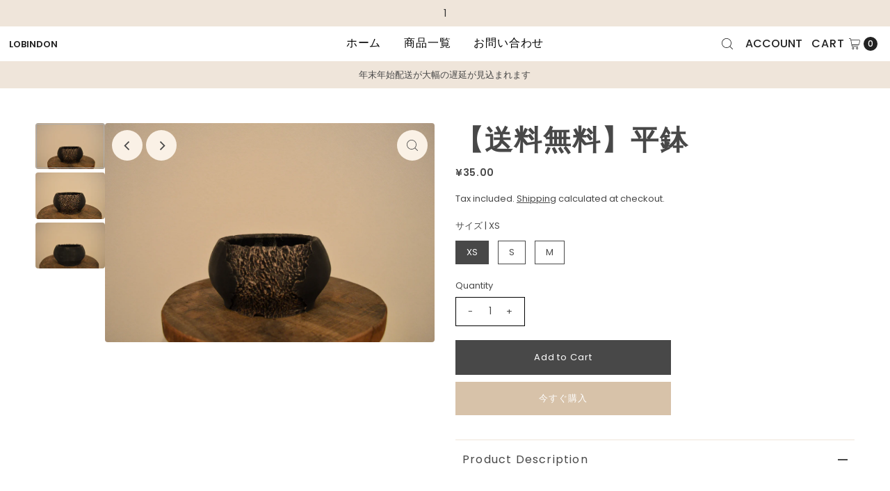

--- FILE ---
content_type: text/html; charset=utf-8
request_url: https://lobindon.net/ja-in/products/%E9%80%81%E6%96%99%E7%84%A1%E6%96%99-%E9%89%A2
body_size: 30534
content:
<!DOCTYPE html>
<html class="no-js" lang="ja">
<head>


  <meta charset="utf-8" />
  <meta name="viewport" content="width=device-width,initial-scale=1">

  <!-- Establish early connection to external domains -->
  <link rel="preconnect" href="https://cdn.shopify.com" crossorigin>
  <link rel="preconnect" href="https://fonts.shopify.com" crossorigin>
  <link rel="preconnect" href="https://monorail-edge.shopifysvc.com">
  <link rel="preconnect" href="//ajax.googleapis.com" crossorigin /><!-- Preload onDomain stylesheets and script libraries -->
  <link rel="preload" href="//lobindon.net/cdn/shop/t/32/assets/stylesheet.css?v=130346851313394470321703574790" as="style">
  <link rel="preload" as="font" href="//lobindon.net/cdn/fonts/poppins/poppins_n4.0ba78fa5af9b0e1a374041b3ceaadf0a43b41362.woff2" type="font/woff2" crossorigin>
  <link rel="preload" as="font" href="//lobindon.net/cdn/fonts/poppins/poppins_n5.ad5b4b72b59a00358afc706450c864c3c8323842.woff2" type="font/woff2" crossorigin>
  <link rel="preload" as="font" href="//lobindon.net/cdn/fonts/poppins/poppins_n6.aa29d4918bc243723d56b59572e18228ed0786f6.woff2" type="font/woff2" crossorigin>
  <link rel="preload" href="//lobindon.net/cdn/shop/t/32/assets/eventemitter3.min.js?v=27939738353326123541703574790" as="script">
  <link rel="preload" href="//lobindon.net/cdn/shop/t/32/assets/theme.js?v=147518592557052630241703574790" as="script">

  
  <link rel="canonical" href="https://lobindon.net/ja-in/products/%e9%80%81%e6%96%99%e7%84%a1%e6%96%99-%e9%89%a2" />

  <title>【送料無料】平鉢 &ndash; LOBINDON</title>
  <meta name="description" content="  寸法（鉢の一番広い場所になります） XSサイズ （Φ60mm) Sサイズ 　(Φ85mm) Mサイズ (Φ110mm)   素材：PLA 表面に塗装しているため擦ると塗装が落ちる場合がございます ご了承の方お願い致します   納品について出来上がり次第順番に発送させて頂きます。納品が遅くなる場合instagram、HPでご報告させて頂きます・ 製品について高温、直射日光を避けてくださいませ。一つ一つ着色しているため色の違いがありますが個性としてご理解くださいますようお願い致します。" />

  
<meta property="og:image" content="http://lobindon.net/cdn/shop/products/image_094a8697-f2aa-4e00-9c29-e37ca85bbe25.jpg?v=1631266582&width=1024">
  <meta property="og:image:secure_url" content="https://lobindon.net/cdn/shop/products/image_094a8697-f2aa-4e00-9c29-e37ca85bbe25.jpg?v=1631266582&width=1024">
  <meta property="og:image:width" content="4512">
  <meta property="og:image:height" content="3000">

<meta property="og:site_name" content="LOBINDON">



  <meta name="twitter:card" content="summary">


  <meta name="twitter:site" content="@">


  <meta name="twitter:title" content="【送料無料】平鉢">
  <meta name="twitter:description" content=" 
寸法（鉢の一番広い場所になります）
XSサイズ （Φ60mm)
Sサイズ 　(Φ85mm)
Mサイズ (Φ110mm)
 
素材：PLA

表面に塗装しているため擦ると塗装が落ちる場合がございます
ご了承の方お願い致します
 
納品について出来上がり次第順番に発送させて頂きます。納品が遅くなる場合instagram、HPでご報告させて頂きます・ 製品について高温、直射日光を避けてくださいませ。">
  <meta name="twitter:image" content="https://lobindon.net/cdn/shop/products/image_094a8697-f2aa-4e00-9c29-e37ca85bbe25.jpg?v=1631266582&width=1024">
  <meta name="twitter:image:width" content="480">
  <meta name="twitter:image:height" content="480">


  
 <script type="application/ld+json">
   {
     "@context": "https://schema.org",
     "@type": "Product",
     "id": "送料無料-鉢",
     "url": "https:\/\/lobindon.net\/ja-in\/products\/%E9%80%81%E6%96%99%E7%84%A1%E6%96%99-%E9%89%A2",
     "image": "\/\/lobindon.net\/cdn\/shop\/products\/image_094a8697-f2aa-4e00-9c29-e37ca85bbe25.jpg?v=1631266582",
     "name": "【送料無料】平鉢",
     "brand": {
        "@type": "Brand",
        "name": "LOBINDON"
      },
     "description": "\u003cp\u003e \u003c\/p\u003e\n\u003cp\u003e寸法（鉢の一番広い場所になります）\u003c\/p\u003e\n\u003cp\u003eXSサイズ （Φ60mm)\u003c\/p\u003e\n\u003cp\u003e\u003cspan data-mce-fragment=\"1\"\u003eSサイズ\u003c\/span\u003e\u003cspan data-mce-fragment=\"1\"\u003e 　(Φ85mm)\u003c\/span\u003e\u003c\/p\u003e\n\u003cp\u003eM\u003cspan data-mce-fragment=\"1\"\u003eサイズ\u003c\/span\u003e\u003cspan data-mce-fragment=\"1\"\u003e (Φ110mm)\u003c\/span\u003e\u003c\/p\u003e\n\u003cp\u003e \u003c\/p\u003e\n\u003cp\u003e素材：PLA\u003c\/p\u003e\n\u003cp\u003e\u003cbr\u003e\u003c\/p\u003e\n\u003cp\u003e表面に塗装しているため擦ると塗装が落ちる場合がございます\u003c\/p\u003e\n\u003cp\u003eご了承の方お願い致します\u003c\/p\u003e\n\u003cp\u003e \u003c\/p\u003e\n\u003cp\u003e\u003cspan\u003e納品について\u003c\/span\u003e\u003cbr data-mce-fragment=\"1\"\u003e\u003cbr data-mce-fragment=\"1\"\u003e\u003cspan\u003e出来上がり次第順番に発送させて頂きます。\u003c\/span\u003e\u003cbr data-mce-fragment=\"1\"\u003e\u003cbr data-mce-fragment=\"1\"\u003e\u003cspan\u003e納品が遅くなる場合instagram、HPでご報告させて頂きます\u003c\/span\u003e\u003cbr data-mce-fragment=\"1\"\u003e\u003cbr data-mce-fragment=\"1\"\u003e\u003cbr data-mce-fragment=\"1\"\u003e\u003cbr data-mce-fragment=\"1\"\u003e\u003cspan\u003e・ 製品について\u003c\/span\u003e\u003cbr data-mce-fragment=\"1\"\u003e\u003cbr data-mce-fragment=\"1\"\u003e\u003cspan\u003e高温、直射日光を避けてくださいませ。\u003c\/span\u003e\u003cbr data-mce-fragment=\"1\"\u003e\u003cbr data-mce-fragment=\"1\"\u003e\u003cspan\u003e一つ一つ着色しているため色の違いがありますが\u003c\/span\u003e\u003cbr data-mce-fragment=\"1\"\u003e\u003cbr data-mce-fragment=\"1\"\u003e\u003cspan\u003e個性としてご理解くださいますようお願い致します。\u003c\/span\u003e\u003c\/p\u003e","sku": 40605296787632,"offers": [
        
        {
           "@type": "Offer",
           "price": "35.00",
           "priceCurrency": "CNY",
           "availability": "http://schema.org/InStock",
           "priceValidUntil": "2030-01-01",
           "url": "\/ja-in\/products\/%E9%80%81%E6%96%99%E7%84%A1%E6%96%99-%E9%89%A2"
         },
       
        {
           "@type": "Offer",
           "price": "53.00",
           "priceCurrency": "CNY",
           "availability": "http://schema.org/InStock",
           "priceValidUntil": "2030-01-01",
           "url": "\/ja-in\/products\/%E9%80%81%E6%96%99%E7%84%A1%E6%96%99-%E9%89%A2"
         },
       
        {
           "@type": "Offer",
           "price": "97.00",
           "priceCurrency": "CNY",
           "availability": "http://schema.org/InStock",
           "priceValidUntil": "2030-01-01",
           "url": "\/ja-in\/products\/%E9%80%81%E6%96%99%E7%84%A1%E6%96%99-%E9%89%A2"
         }
       
     ]}
 </script>


  <style data-shopify>
:root {
    --main-family: Poppins;
    --main-weight: 400;
    --main-style: normal;
    --main-spacing: 0em;
    --nav-family: Poppins;
    --nav-weight: 500;
    --nav-style: normal;
    --nav-spacing: 0.050em;
    --heading-family: Poppins;
    --heading-weight: 600;
    --heading-style: 600;
    --heading-spacing: 0.050em;
    --button-spacing: 0.075em;

    --font-size: 13px;
    --h1-size: 40px;
    --h2-size: 32px;
    --h3-size: 26px;
    --nav-size: 16px;
    --supersize-h3: calc(26px * 2);
    --font-size-large: calc(13px + 2);
    --font-size-reset: 13px;

    --section-title-border: none;
    --heading-border-weight: 2px;

    --announcement-bar-background: #efe5da;
    --announcement-bar-text-color: #313131;
    --top-bar-links-active: #ffffff;
    --top-bar-links-bg-active: #222222;
    --header-wrapper-background: #fff;
    --logo-color: #222222;
    --header-text-color: #222222;
    --navigation: #ffffff;
    --nav-color: #000;
    --background: #ffffff;
    --text-color: #484848;
    --dotted-color: #efe5da;
    --sale-color: #e35d5d;
    --button-color: #d7c2a9;
    --button-text: #ffffff;
    --button-hover: #e7dbcc;
    --secondary-button-color: #484848;
    --secondary-button-text: #ffffff;
    --secondary-button-hover: #626262;
    --directional-background: #faf1e6;
    --directional-color: #484848;
    --directional-hover-background: #ffffff;
    --swatch-width: 40px;
    --swatch-height: 34px;
    --swatch-tooltip-left: -28px;
    --footer-background: #484848;
    --footer-text-color: #fdf7ef;
    --footer-border-color: 253, 247, 239;
    --cs1-color: #000;
    --cs1-background: #ffffff;
    --cs2-color: #484848;
    --cs2-background: #faf1e6;
    --cs3-color: #484848;
    --cs3-background: #efe5da;
    --keyboard-focus: #ededed;
    --focus-border-style: dotted;
    --focus-border-weight: 1px;
    --section-padding: 50px;
    --grid-text-alignment: center;
    --posted-color: #7b7b7b;
    --article-title-color: #6f6f6f;
    --article-caption-color: ;
    --close-color: #ecb367;
    --text-color-darken-30: #000000;
    --thumbnail-outline-color: #aeaeae;
    --select-arrow-bg: url(//lobindon.net/cdn/shop/t/32/assets/select-arrow.png?v=112595941721225094991703574790);
    --free-shipping-bg: #c2ad7b;
    --free-shipping-text: #fff;
    --color-filter-size: 26px;

    --error-msg-dark: #e81000;
    --error-msg-light: #ffeae8;
    --success-msg-dark: #007f5f;
    --success-msg-light: #e5fff8;

    --color-body-text: var(--text-color);
    --color-body: var(--background);
    --color-bg: var(--background);

    --star-active: rgb(72, 72, 72);
    --star-inactive: rgb(200, 200, 200);

    --section-rounding: 4px;
    --section-background: transparent;
    --section-overlay-color: 0, 0, 0;
    --section-overlay-opacity: 0;
    --section-button-size: 13px;
    --banner-title: #ffffff;

    --pulse-color: rgba(255, 177, 66, 1);
    --age-text-color: #262b2c;
    --age-bg-color: #faf4e8;
  }
  @media (max-width: 740px) {
    :root {
      --font-size: calc(13px - (13px * 0.15));
      --nav-size: calc(16px - (16px * 0.15));
      --h1-size: calc(40px - (40px * 0.15));
      --h2-size: calc(32px - (32px * 0.15));
      --h3-size: calc(26px - (26px * 0.15));
      --supersize-h3: calc(26px * 1.5);
    }
  }
</style>


  <link rel="stylesheet" href="//lobindon.net/cdn/shop/t/32/assets/stylesheet.css?v=130346851313394470321703574790" type="text/css">

  <style>
    @font-face {
  font-family: Poppins;
  font-weight: 400;
  font-style: normal;
  font-display: swap;
  src: url("//lobindon.net/cdn/fonts/poppins/poppins_n4.0ba78fa5af9b0e1a374041b3ceaadf0a43b41362.woff2") format("woff2"),
       url("//lobindon.net/cdn/fonts/poppins/poppins_n4.214741a72ff2596839fc9760ee7a770386cf16ca.woff") format("woff");
}

    @font-face {
  font-family: Poppins;
  font-weight: 500;
  font-style: normal;
  font-display: swap;
  src: url("//lobindon.net/cdn/fonts/poppins/poppins_n5.ad5b4b72b59a00358afc706450c864c3c8323842.woff2") format("woff2"),
       url("//lobindon.net/cdn/fonts/poppins/poppins_n5.33757fdf985af2d24b32fcd84c9a09224d4b2c39.woff") format("woff");
}

    @font-face {
  font-family: Poppins;
  font-weight: 600;
  font-style: normal;
  font-display: swap;
  src: url("//lobindon.net/cdn/fonts/poppins/poppins_n6.aa29d4918bc243723d56b59572e18228ed0786f6.woff2") format("woff2"),
       url("//lobindon.net/cdn/fonts/poppins/poppins_n6.5f815d845fe073750885d5b7e619ee00e8111208.woff") format("woff");
}

    @font-face {
  font-family: Poppins;
  font-weight: 700;
  font-style: normal;
  font-display: swap;
  src: url("//lobindon.net/cdn/fonts/poppins/poppins_n7.56758dcf284489feb014a026f3727f2f20a54626.woff2") format("woff2"),
       url("//lobindon.net/cdn/fonts/poppins/poppins_n7.f34f55d9b3d3205d2cd6f64955ff4b36f0cfd8da.woff") format("woff");
}

    @font-face {
  font-family: Poppins;
  font-weight: 400;
  font-style: italic;
  font-display: swap;
  src: url("//lobindon.net/cdn/fonts/poppins/poppins_i4.846ad1e22474f856bd6b81ba4585a60799a9f5d2.woff2") format("woff2"),
       url("//lobindon.net/cdn/fonts/poppins/poppins_i4.56b43284e8b52fc64c1fd271f289a39e8477e9ec.woff") format("woff");
}

    @font-face {
  font-family: Poppins;
  font-weight: 700;
  font-style: italic;
  font-display: swap;
  src: url("//lobindon.net/cdn/fonts/poppins/poppins_i7.42fd71da11e9d101e1e6c7932199f925f9eea42d.woff2") format("woff2"),
       url("//lobindon.net/cdn/fonts/poppins/poppins_i7.ec8499dbd7616004e21155106d13837fff4cf556.woff") format("woff");
}

  </style>

  <script>window.performance && window.performance.mark && window.performance.mark('shopify.content_for_header.start');</script><meta name="google-site-verification" content="oXkY-z8WN0OY-e-DjNQVz2nTy6qk1IhqthGpKxx78O0">
<meta name="facebook-domain-verification" content="0sw6z9att6kd662oavtjh0tuoqri7k">
<meta id="shopify-digital-wallet" name="shopify-digital-wallet" content="/51530072240/digital_wallets/dialog">
<link rel="alternate" hreflang="x-default" href="https://lobindon.net/products/%E9%80%81%E6%96%99%E7%84%A1%E6%96%99-%E9%89%A2">
<link rel="alternate" hreflang="ja" href="https://lobindon.net/products/%E9%80%81%E6%96%99%E7%84%A1%E6%96%99-%E9%89%A2">
<link rel="alternate" hreflang="en" href="https://lobindon.net/en/products/%E9%80%81%E6%96%99%E7%84%A1%E6%96%99-%E9%89%A2">
<link rel="alternate" hreflang="en-CA" href="https://lobindon.net/en-in/products/%E9%80%81%E6%96%99%E7%84%A1%E6%96%99-%E9%89%A2">
<link rel="alternate" hreflang="ja-CA" href="https://lobindon.net/ja-in/products/%E9%80%81%E6%96%99%E7%84%A1%E6%96%99-%E9%89%A2">
<link rel="alternate" hreflang="en-CN" href="https://lobindon.net/en-in/products/%E9%80%81%E6%96%99%E7%84%A1%E6%96%99-%E9%89%A2">
<link rel="alternate" hreflang="ja-CN" href="https://lobindon.net/ja-in/products/%E9%80%81%E6%96%99%E7%84%A1%E6%96%99-%E9%89%A2">
<link rel="alternate" hreflang="en-HK" href="https://lobindon.net/en-in/products/%E9%80%81%E6%96%99%E7%84%A1%E6%96%99-%E9%89%A2">
<link rel="alternate" hreflang="ja-HK" href="https://lobindon.net/ja-in/products/%E9%80%81%E6%96%99%E7%84%A1%E6%96%99-%E9%89%A2">
<link rel="alternate" hreflang="en-KR" href="https://lobindon.net/en-in/products/%E9%80%81%E6%96%99%E7%84%A1%E6%96%99-%E9%89%A2">
<link rel="alternate" hreflang="ja-KR" href="https://lobindon.net/ja-in/products/%E9%80%81%E6%96%99%E7%84%A1%E6%96%99-%E9%89%A2">
<link rel="alternate" hreflang="en-SG" href="https://lobindon.net/en-in/products/%E9%80%81%E6%96%99%E7%84%A1%E6%96%99-%E9%89%A2">
<link rel="alternate" hreflang="ja-SG" href="https://lobindon.net/ja-in/products/%E9%80%81%E6%96%99%E7%84%A1%E6%96%99-%E9%89%A2">
<link rel="alternate" hreflang="en-TW" href="https://lobindon.net/en-in/products/%E9%80%81%E6%96%99%E7%84%A1%E6%96%99-%E9%89%A2">
<link rel="alternate" hreflang="ja-TW" href="https://lobindon.net/ja-in/products/%E9%80%81%E6%96%99%E7%84%A1%E6%96%99-%E9%89%A2">
<link rel="alternate" hreflang="en-ID" href="https://lobindon.net/en-in/products/%E9%80%81%E6%96%99%E7%84%A1%E6%96%99-%E9%89%A2">
<link rel="alternate" hreflang="ja-ID" href="https://lobindon.net/ja-in/products/%E9%80%81%E6%96%99%E7%84%A1%E6%96%99-%E9%89%A2">
<link rel="alternate" type="application/json+oembed" href="https://lobindon.net/ja-in/products/%e9%80%81%e6%96%99%e7%84%a1%e6%96%99-%e9%89%a2.oembed">
<script async="async" src="/checkouts/internal/preloads.js?locale=ja-CN"></script>
<script id="shopify-features" type="application/json">{"accessToken":"4dcca38da1d56cfd3be1812f779b5912","betas":["rich-media-storefront-analytics"],"domain":"lobindon.net","predictiveSearch":false,"shopId":51530072240,"locale":"ja"}</script>
<script>var Shopify = Shopify || {};
Shopify.shop = "lobindon.myshopify.com";
Shopify.locale = "ja";
Shopify.currency = {"active":"CNY","rate":"0.045770766"};
Shopify.country = "CN";
Shopify.theme = {"name":"Vantage_20231226_ranking","id":134068732080,"schema_name":"Vantage","schema_version":"10.2.1","theme_store_id":459,"role":"main"};
Shopify.theme.handle = "null";
Shopify.theme.style = {"id":null,"handle":null};
Shopify.cdnHost = "lobindon.net/cdn";
Shopify.routes = Shopify.routes || {};
Shopify.routes.root = "/ja-in/";</script>
<script type="module">!function(o){(o.Shopify=o.Shopify||{}).modules=!0}(window);</script>
<script>!function(o){function n(){var o=[];function n(){o.push(Array.prototype.slice.apply(arguments))}return n.q=o,n}var t=o.Shopify=o.Shopify||{};t.loadFeatures=n(),t.autoloadFeatures=n()}(window);</script>
<script id="shop-js-analytics" type="application/json">{"pageType":"product"}</script>
<script defer="defer" async type="module" src="//lobindon.net/cdn/shopifycloud/shop-js/modules/v2/client.init-shop-cart-sync_CSE-8ASR.ja.esm.js"></script>
<script defer="defer" async type="module" src="//lobindon.net/cdn/shopifycloud/shop-js/modules/v2/chunk.common_DDD8GOhs.esm.js"></script>
<script defer="defer" async type="module" src="//lobindon.net/cdn/shopifycloud/shop-js/modules/v2/chunk.modal_B6JNj9sU.esm.js"></script>
<script type="module">
  await import("//lobindon.net/cdn/shopifycloud/shop-js/modules/v2/client.init-shop-cart-sync_CSE-8ASR.ja.esm.js");
await import("//lobindon.net/cdn/shopifycloud/shop-js/modules/v2/chunk.common_DDD8GOhs.esm.js");
await import("//lobindon.net/cdn/shopifycloud/shop-js/modules/v2/chunk.modal_B6JNj9sU.esm.js");

  window.Shopify.SignInWithShop?.initShopCartSync?.({"fedCMEnabled":true,"windoidEnabled":true});

</script>
<script id="__st">var __st={"a":51530072240,"offset":32400,"reqid":"78b305a9-b550-42ca-bc7d-1f6f2f779d9e-1769983552","pageurl":"lobindon.net\/ja-in\/products\/%E9%80%81%E6%96%99%E7%84%A1%E6%96%99-%E9%89%A2","u":"7d9ea82c9886","p":"product","rtyp":"product","rid":6872375656624};</script>
<script>window.ShopifyPaypalV4VisibilityTracking = true;</script>
<script id="captcha-bootstrap">!function(){'use strict';const t='contact',e='account',n='new_comment',o=[[t,t],['blogs',n],['comments',n],[t,'customer']],c=[[e,'customer_login'],[e,'guest_login'],[e,'recover_customer_password'],[e,'create_customer']],r=t=>t.map((([t,e])=>`form[action*='/${t}']:not([data-nocaptcha='true']) input[name='form_type'][value='${e}']`)).join(','),a=t=>()=>t?[...document.querySelectorAll(t)].map((t=>t.form)):[];function s(){const t=[...o],e=r(t);return a(e)}const i='password',u='form_key',d=['recaptcha-v3-token','g-recaptcha-response','h-captcha-response',i],f=()=>{try{return window.sessionStorage}catch{return}},m='__shopify_v',_=t=>t.elements[u];function p(t,e,n=!1){try{const o=window.sessionStorage,c=JSON.parse(o.getItem(e)),{data:r}=function(t){const{data:e,action:n}=t;return t[m]||n?{data:e,action:n}:{data:t,action:n}}(c);for(const[e,n]of Object.entries(r))t.elements[e]&&(t.elements[e].value=n);n&&o.removeItem(e)}catch(o){console.error('form repopulation failed',{error:o})}}const l='form_type',E='cptcha';function T(t){t.dataset[E]=!0}const w=window,h=w.document,L='Shopify',v='ce_forms',y='captcha';let A=!1;((t,e)=>{const n=(g='f06e6c50-85a8-45c8-87d0-21a2b65856fe',I='https://cdn.shopify.com/shopifycloud/storefront-forms-hcaptcha/ce_storefront_forms_captcha_hcaptcha.v1.5.2.iife.js',D={infoText:'hCaptchaによる保護',privacyText:'プライバシー',termsText:'利用規約'},(t,e,n)=>{const o=w[L][v],c=o.bindForm;if(c)return c(t,g,e,D).then(n);var r;o.q.push([[t,g,e,D],n]),r=I,A||(h.body.append(Object.assign(h.createElement('script'),{id:'captcha-provider',async:!0,src:r})),A=!0)});var g,I,D;w[L]=w[L]||{},w[L][v]=w[L][v]||{},w[L][v].q=[],w[L][y]=w[L][y]||{},w[L][y].protect=function(t,e){n(t,void 0,e),T(t)},Object.freeze(w[L][y]),function(t,e,n,w,h,L){const[v,y,A,g]=function(t,e,n){const i=e?o:[],u=t?c:[],d=[...i,...u],f=r(d),m=r(i),_=r(d.filter((([t,e])=>n.includes(e))));return[a(f),a(m),a(_),s()]}(w,h,L),I=t=>{const e=t.target;return e instanceof HTMLFormElement?e:e&&e.form},D=t=>v().includes(t);t.addEventListener('submit',(t=>{const e=I(t);if(!e)return;const n=D(e)&&!e.dataset.hcaptchaBound&&!e.dataset.recaptchaBound,o=_(e),c=g().includes(e)&&(!o||!o.value);(n||c)&&t.preventDefault(),c&&!n&&(function(t){try{if(!f())return;!function(t){const e=f();if(!e)return;const n=_(t);if(!n)return;const o=n.value;o&&e.removeItem(o)}(t);const e=Array.from(Array(32),(()=>Math.random().toString(36)[2])).join('');!function(t,e){_(t)||t.append(Object.assign(document.createElement('input'),{type:'hidden',name:u})),t.elements[u].value=e}(t,e),function(t,e){const n=f();if(!n)return;const o=[...t.querySelectorAll(`input[type='${i}']`)].map((({name:t})=>t)),c=[...d,...o],r={};for(const[a,s]of new FormData(t).entries())c.includes(a)||(r[a]=s);n.setItem(e,JSON.stringify({[m]:1,action:t.action,data:r}))}(t,e)}catch(e){console.error('failed to persist form',e)}}(e),e.submit())}));const S=(t,e)=>{t&&!t.dataset[E]&&(n(t,e.some((e=>e===t))),T(t))};for(const o of['focusin','change'])t.addEventListener(o,(t=>{const e=I(t);D(e)&&S(e,y())}));const B=e.get('form_key'),M=e.get(l),P=B&&M;t.addEventListener('DOMContentLoaded',(()=>{const t=y();if(P)for(const e of t)e.elements[l].value===M&&p(e,B);[...new Set([...A(),...v().filter((t=>'true'===t.dataset.shopifyCaptcha))])].forEach((e=>S(e,t)))}))}(h,new URLSearchParams(w.location.search),n,t,e,['guest_login'])})(!0,!0)}();</script>
<script integrity="sha256-4kQ18oKyAcykRKYeNunJcIwy7WH5gtpwJnB7kiuLZ1E=" data-source-attribution="shopify.loadfeatures" defer="defer" src="//lobindon.net/cdn/shopifycloud/storefront/assets/storefront/load_feature-a0a9edcb.js" crossorigin="anonymous"></script>
<script data-source-attribution="shopify.dynamic_checkout.dynamic.init">var Shopify=Shopify||{};Shopify.PaymentButton=Shopify.PaymentButton||{isStorefrontPortableWallets:!0,init:function(){window.Shopify.PaymentButton.init=function(){};var t=document.createElement("script");t.src="https://lobindon.net/cdn/shopifycloud/portable-wallets/latest/portable-wallets.ja.js",t.type="module",document.head.appendChild(t)}};
</script>
<script data-source-attribution="shopify.dynamic_checkout.buyer_consent">
  function portableWalletsHideBuyerConsent(e){var t=document.getElementById("shopify-buyer-consent"),n=document.getElementById("shopify-subscription-policy-button");t&&n&&(t.classList.add("hidden"),t.setAttribute("aria-hidden","true"),n.removeEventListener("click",e))}function portableWalletsShowBuyerConsent(e){var t=document.getElementById("shopify-buyer-consent"),n=document.getElementById("shopify-subscription-policy-button");t&&n&&(t.classList.remove("hidden"),t.removeAttribute("aria-hidden"),n.addEventListener("click",e))}window.Shopify?.PaymentButton&&(window.Shopify.PaymentButton.hideBuyerConsent=portableWalletsHideBuyerConsent,window.Shopify.PaymentButton.showBuyerConsent=portableWalletsShowBuyerConsent);
</script>
<script>
  function portableWalletsCleanup(e){e&&e.src&&console.error("Failed to load portable wallets script "+e.src);var t=document.querySelectorAll("shopify-accelerated-checkout .shopify-payment-button__skeleton, shopify-accelerated-checkout-cart .wallet-cart-button__skeleton"),e=document.getElementById("shopify-buyer-consent");for(let e=0;e<t.length;e++)t[e].remove();e&&e.remove()}function portableWalletsNotLoadedAsModule(e){e instanceof ErrorEvent&&"string"==typeof e.message&&e.message.includes("import.meta")&&"string"==typeof e.filename&&e.filename.includes("portable-wallets")&&(window.removeEventListener("error",portableWalletsNotLoadedAsModule),window.Shopify.PaymentButton.failedToLoad=e,"loading"===document.readyState?document.addEventListener("DOMContentLoaded",window.Shopify.PaymentButton.init):window.Shopify.PaymentButton.init())}window.addEventListener("error",portableWalletsNotLoadedAsModule);
</script>

<script type="module" src="https://lobindon.net/cdn/shopifycloud/portable-wallets/latest/portable-wallets.ja.js" onError="portableWalletsCleanup(this)" crossorigin="anonymous"></script>
<script nomodule>
  document.addEventListener("DOMContentLoaded", portableWalletsCleanup);
</script>

<link id="shopify-accelerated-checkout-styles" rel="stylesheet" media="screen" href="https://lobindon.net/cdn/shopifycloud/portable-wallets/latest/accelerated-checkout-backwards-compat.css" crossorigin="anonymous">
<style id="shopify-accelerated-checkout-cart">
        #shopify-buyer-consent {
  margin-top: 1em;
  display: inline-block;
  width: 100%;
}

#shopify-buyer-consent.hidden {
  display: none;
}

#shopify-subscription-policy-button {
  background: none;
  border: none;
  padding: 0;
  text-decoration: underline;
  font-size: inherit;
  cursor: pointer;
}

#shopify-subscription-policy-button::before {
  box-shadow: none;
}

      </style>

<script>window.performance && window.performance.mark && window.performance.mark('shopify.content_for_header.end');</script>

<script src="https://cdn.shopify.com/extensions/019c1a9c-e343-72d3-ae06-ffd4ae3a9ef0/tms-prod-151/assets/tms-translator.min.js" type="text/javascript" defer="defer"></script>
<link href="https://monorail-edge.shopifysvc.com" rel="dns-prefetch">
<script>(function(){if ("sendBeacon" in navigator && "performance" in window) {try {var session_token_from_headers = performance.getEntriesByType('navigation')[0].serverTiming.find(x => x.name == '_s').description;} catch {var session_token_from_headers = undefined;}var session_cookie_matches = document.cookie.match(/_shopify_s=([^;]*)/);var session_token_from_cookie = session_cookie_matches && session_cookie_matches.length === 2 ? session_cookie_matches[1] : "";var session_token = session_token_from_headers || session_token_from_cookie || "";function handle_abandonment_event(e) {var entries = performance.getEntries().filter(function(entry) {return /monorail-edge.shopifysvc.com/.test(entry.name);});if (!window.abandonment_tracked && entries.length === 0) {window.abandonment_tracked = true;var currentMs = Date.now();var navigation_start = performance.timing.navigationStart;var payload = {shop_id: 51530072240,url: window.location.href,navigation_start,duration: currentMs - navigation_start,session_token,page_type: "product"};window.navigator.sendBeacon("https://monorail-edge.shopifysvc.com/v1/produce", JSON.stringify({schema_id: "online_store_buyer_site_abandonment/1.1",payload: payload,metadata: {event_created_at_ms: currentMs,event_sent_at_ms: currentMs}}));}}window.addEventListener('pagehide', handle_abandonment_event);}}());</script>
<script id="web-pixels-manager-setup">(function e(e,d,r,n,o){if(void 0===o&&(o={}),!Boolean(null===(a=null===(i=window.Shopify)||void 0===i?void 0:i.analytics)||void 0===a?void 0:a.replayQueue)){var i,a;window.Shopify=window.Shopify||{};var t=window.Shopify;t.analytics=t.analytics||{};var s=t.analytics;s.replayQueue=[],s.publish=function(e,d,r){return s.replayQueue.push([e,d,r]),!0};try{self.performance.mark("wpm:start")}catch(e){}var l=function(){var e={modern:/Edge?\/(1{2}[4-9]|1[2-9]\d|[2-9]\d{2}|\d{4,})\.\d+(\.\d+|)|Firefox\/(1{2}[4-9]|1[2-9]\d|[2-9]\d{2}|\d{4,})\.\d+(\.\d+|)|Chrom(ium|e)\/(9{2}|\d{3,})\.\d+(\.\d+|)|(Maci|X1{2}).+ Version\/(15\.\d+|(1[6-9]|[2-9]\d|\d{3,})\.\d+)([,.]\d+|)( \(\w+\)|)( Mobile\/\w+|) Safari\/|Chrome.+OPR\/(9{2}|\d{3,})\.\d+\.\d+|(CPU[ +]OS|iPhone[ +]OS|CPU[ +]iPhone|CPU IPhone OS|CPU iPad OS)[ +]+(15[._]\d+|(1[6-9]|[2-9]\d|\d{3,})[._]\d+)([._]\d+|)|Android:?[ /-](13[3-9]|1[4-9]\d|[2-9]\d{2}|\d{4,})(\.\d+|)(\.\d+|)|Android.+Firefox\/(13[5-9]|1[4-9]\d|[2-9]\d{2}|\d{4,})\.\d+(\.\d+|)|Android.+Chrom(ium|e)\/(13[3-9]|1[4-9]\d|[2-9]\d{2}|\d{4,})\.\d+(\.\d+|)|SamsungBrowser\/([2-9]\d|\d{3,})\.\d+/,legacy:/Edge?\/(1[6-9]|[2-9]\d|\d{3,})\.\d+(\.\d+|)|Firefox\/(5[4-9]|[6-9]\d|\d{3,})\.\d+(\.\d+|)|Chrom(ium|e)\/(5[1-9]|[6-9]\d|\d{3,})\.\d+(\.\d+|)([\d.]+$|.*Safari\/(?![\d.]+ Edge\/[\d.]+$))|(Maci|X1{2}).+ Version\/(10\.\d+|(1[1-9]|[2-9]\d|\d{3,})\.\d+)([,.]\d+|)( \(\w+\)|)( Mobile\/\w+|) Safari\/|Chrome.+OPR\/(3[89]|[4-9]\d|\d{3,})\.\d+\.\d+|(CPU[ +]OS|iPhone[ +]OS|CPU[ +]iPhone|CPU IPhone OS|CPU iPad OS)[ +]+(10[._]\d+|(1[1-9]|[2-9]\d|\d{3,})[._]\d+)([._]\d+|)|Android:?[ /-](13[3-9]|1[4-9]\d|[2-9]\d{2}|\d{4,})(\.\d+|)(\.\d+|)|Mobile Safari.+OPR\/([89]\d|\d{3,})\.\d+\.\d+|Android.+Firefox\/(13[5-9]|1[4-9]\d|[2-9]\d{2}|\d{4,})\.\d+(\.\d+|)|Android.+Chrom(ium|e)\/(13[3-9]|1[4-9]\d|[2-9]\d{2}|\d{4,})\.\d+(\.\d+|)|Android.+(UC? ?Browser|UCWEB|U3)[ /]?(15\.([5-9]|\d{2,})|(1[6-9]|[2-9]\d|\d{3,})\.\d+)\.\d+|SamsungBrowser\/(5\.\d+|([6-9]|\d{2,})\.\d+)|Android.+MQ{2}Browser\/(14(\.(9|\d{2,})|)|(1[5-9]|[2-9]\d|\d{3,})(\.\d+|))(\.\d+|)|K[Aa][Ii]OS\/(3\.\d+|([4-9]|\d{2,})\.\d+)(\.\d+|)/},d=e.modern,r=e.legacy,n=navigator.userAgent;return n.match(d)?"modern":n.match(r)?"legacy":"unknown"}(),u="modern"===l?"modern":"legacy",c=(null!=n?n:{modern:"",legacy:""})[u],f=function(e){return[e.baseUrl,"/wpm","/b",e.hashVersion,"modern"===e.buildTarget?"m":"l",".js"].join("")}({baseUrl:d,hashVersion:r,buildTarget:u}),m=function(e){var d=e.version,r=e.bundleTarget,n=e.surface,o=e.pageUrl,i=e.monorailEndpoint;return{emit:function(e){var a=e.status,t=e.errorMsg,s=(new Date).getTime(),l=JSON.stringify({metadata:{event_sent_at_ms:s},events:[{schema_id:"web_pixels_manager_load/3.1",payload:{version:d,bundle_target:r,page_url:o,status:a,surface:n,error_msg:t},metadata:{event_created_at_ms:s}}]});if(!i)return console&&console.warn&&console.warn("[Web Pixels Manager] No Monorail endpoint provided, skipping logging."),!1;try{return self.navigator.sendBeacon.bind(self.navigator)(i,l)}catch(e){}var u=new XMLHttpRequest;try{return u.open("POST",i,!0),u.setRequestHeader("Content-Type","text/plain"),u.send(l),!0}catch(e){return console&&console.warn&&console.warn("[Web Pixels Manager] Got an unhandled error while logging to Monorail."),!1}}}}({version:r,bundleTarget:l,surface:e.surface,pageUrl:self.location.href,monorailEndpoint:e.monorailEndpoint});try{o.browserTarget=l,function(e){var d=e.src,r=e.async,n=void 0===r||r,o=e.onload,i=e.onerror,a=e.sri,t=e.scriptDataAttributes,s=void 0===t?{}:t,l=document.createElement("script"),u=document.querySelector("head"),c=document.querySelector("body");if(l.async=n,l.src=d,a&&(l.integrity=a,l.crossOrigin="anonymous"),s)for(var f in s)if(Object.prototype.hasOwnProperty.call(s,f))try{l.dataset[f]=s[f]}catch(e){}if(o&&l.addEventListener("load",o),i&&l.addEventListener("error",i),u)u.appendChild(l);else{if(!c)throw new Error("Did not find a head or body element to append the script");c.appendChild(l)}}({src:f,async:!0,onload:function(){if(!function(){var e,d;return Boolean(null===(d=null===(e=window.Shopify)||void 0===e?void 0:e.analytics)||void 0===d?void 0:d.initialized)}()){var d=window.webPixelsManager.init(e)||void 0;if(d){var r=window.Shopify.analytics;r.replayQueue.forEach((function(e){var r=e[0],n=e[1],o=e[2];d.publishCustomEvent(r,n,o)})),r.replayQueue=[],r.publish=d.publishCustomEvent,r.visitor=d.visitor,r.initialized=!0}}},onerror:function(){return m.emit({status:"failed",errorMsg:"".concat(f," has failed to load")})},sri:function(e){var d=/^sha384-[A-Za-z0-9+/=]+$/;return"string"==typeof e&&d.test(e)}(c)?c:"",scriptDataAttributes:o}),m.emit({status:"loading"})}catch(e){m.emit({status:"failed",errorMsg:(null==e?void 0:e.message)||"Unknown error"})}}})({shopId: 51530072240,storefrontBaseUrl: "https://lobindon.net",extensionsBaseUrl: "https://extensions.shopifycdn.com/cdn/shopifycloud/web-pixels-manager",monorailEndpoint: "https://monorail-edge.shopifysvc.com/unstable/produce_batch",surface: "storefront-renderer",enabledBetaFlags: ["2dca8a86"],webPixelsConfigList: [{"id":"205553840","configuration":"{\"pixel_id\":\"924601865184250\",\"pixel_type\":\"facebook_pixel\"}","eventPayloadVersion":"v1","runtimeContext":"OPEN","scriptVersion":"ca16bc87fe92b6042fbaa3acc2fbdaa6","type":"APP","apiClientId":2329312,"privacyPurposes":["ANALYTICS","MARKETING","SALE_OF_DATA"],"dataSharingAdjustments":{"protectedCustomerApprovalScopes":["read_customer_address","read_customer_email","read_customer_name","read_customer_personal_data","read_customer_phone"]}},{"id":"shopify-app-pixel","configuration":"{}","eventPayloadVersion":"v1","runtimeContext":"STRICT","scriptVersion":"0450","apiClientId":"shopify-pixel","type":"APP","privacyPurposes":["ANALYTICS","MARKETING"]},{"id":"shopify-custom-pixel","eventPayloadVersion":"v1","runtimeContext":"LAX","scriptVersion":"0450","apiClientId":"shopify-pixel","type":"CUSTOM","privacyPurposes":["ANALYTICS","MARKETING"]}],isMerchantRequest: false,initData: {"shop":{"name":"LOBINDON","paymentSettings":{"currencyCode":"JPY"},"myshopifyDomain":"lobindon.myshopify.com","countryCode":"JP","storefrontUrl":"https:\/\/lobindon.net\/ja-in"},"customer":null,"cart":null,"checkout":null,"productVariants":[{"price":{"amount":35.0,"currencyCode":"CNY"},"product":{"title":"【送料無料】平鉢","vendor":"LOBINDON","id":"6872375656624","untranslatedTitle":"【送料無料】平鉢","url":"\/ja-in\/products\/%E9%80%81%E6%96%99%E7%84%A1%E6%96%99-%E9%89%A2","type":""},"id":"40605296787632","image":{"src":"\/\/lobindon.net\/cdn\/shop\/products\/image_094a8697-f2aa-4e00-9c29-e37ca85bbe25.jpg?v=1631266582"},"sku":null,"title":"XS","untranslatedTitle":"XS"},{"price":{"amount":53.0,"currencyCode":"CNY"},"product":{"title":"【送料無料】平鉢","vendor":"LOBINDON","id":"6872375656624","untranslatedTitle":"【送料無料】平鉢","url":"\/ja-in\/products\/%E9%80%81%E6%96%99%E7%84%A1%E6%96%99-%E9%89%A2","type":""},"id":"40605296853168","image":{"src":"\/\/lobindon.net\/cdn\/shop\/products\/image_094a8697-f2aa-4e00-9c29-e37ca85bbe25.jpg?v=1631266582"},"sku":null,"title":"S","untranslatedTitle":"S"},{"price":{"amount":97.0,"currencyCode":"CNY"},"product":{"title":"【送料無料】平鉢","vendor":"LOBINDON","id":"6872375656624","untranslatedTitle":"【送料無料】平鉢","url":"\/ja-in\/products\/%E9%80%81%E6%96%99%E7%84%A1%E6%96%99-%E9%89%A2","type":""},"id":"40605296918704","image":{"src":"\/\/lobindon.net\/cdn\/shop\/products\/image_094a8697-f2aa-4e00-9c29-e37ca85bbe25.jpg?v=1631266582"},"sku":null,"title":"M","untranslatedTitle":"M"}],"purchasingCompany":null},},"https://lobindon.net/cdn","1d2a099fw23dfb22ep557258f5m7a2edbae",{"modern":"","legacy":""},{"shopId":"51530072240","storefrontBaseUrl":"https:\/\/lobindon.net","extensionBaseUrl":"https:\/\/extensions.shopifycdn.com\/cdn\/shopifycloud\/web-pixels-manager","surface":"storefront-renderer","enabledBetaFlags":"[\"2dca8a86\"]","isMerchantRequest":"false","hashVersion":"1d2a099fw23dfb22ep557258f5m7a2edbae","publish":"custom","events":"[[\"page_viewed\",{}],[\"product_viewed\",{\"productVariant\":{\"price\":{\"amount\":35.0,\"currencyCode\":\"CNY\"},\"product\":{\"title\":\"【送料無料】平鉢\",\"vendor\":\"LOBINDON\",\"id\":\"6872375656624\",\"untranslatedTitle\":\"【送料無料】平鉢\",\"url\":\"\/ja-in\/products\/%E9%80%81%E6%96%99%E7%84%A1%E6%96%99-%E9%89%A2\",\"type\":\"\"},\"id\":\"40605296787632\",\"image\":{\"src\":\"\/\/lobindon.net\/cdn\/shop\/products\/image_094a8697-f2aa-4e00-9c29-e37ca85bbe25.jpg?v=1631266582\"},\"sku\":null,\"title\":\"XS\",\"untranslatedTitle\":\"XS\"}}]]"});</script><script>
  window.ShopifyAnalytics = window.ShopifyAnalytics || {};
  window.ShopifyAnalytics.meta = window.ShopifyAnalytics.meta || {};
  window.ShopifyAnalytics.meta.currency = 'CNY';
  var meta = {"product":{"id":6872375656624,"gid":"gid:\/\/shopify\/Product\/6872375656624","vendor":"LOBINDON","type":"","handle":"送料無料-鉢","variants":[{"id":40605296787632,"price":3500,"name":"【送料無料】平鉢 - XS","public_title":"XS","sku":null},{"id":40605296853168,"price":5300,"name":"【送料無料】平鉢 - S","public_title":"S","sku":null},{"id":40605296918704,"price":9700,"name":"【送料無料】平鉢 - M","public_title":"M","sku":null}],"remote":false},"page":{"pageType":"product","resourceType":"product","resourceId":6872375656624,"requestId":"78b305a9-b550-42ca-bc7d-1f6f2f779d9e-1769983552"}};
  for (var attr in meta) {
    window.ShopifyAnalytics.meta[attr] = meta[attr];
  }
</script>
<script class="analytics">
  (function () {
    var customDocumentWrite = function(content) {
      var jquery = null;

      if (window.jQuery) {
        jquery = window.jQuery;
      } else if (window.Checkout && window.Checkout.$) {
        jquery = window.Checkout.$;
      }

      if (jquery) {
        jquery('body').append(content);
      }
    };

    var hasLoggedConversion = function(token) {
      if (token) {
        return document.cookie.indexOf('loggedConversion=' + token) !== -1;
      }
      return false;
    }

    var setCookieIfConversion = function(token) {
      if (token) {
        var twoMonthsFromNow = new Date(Date.now());
        twoMonthsFromNow.setMonth(twoMonthsFromNow.getMonth() + 2);

        document.cookie = 'loggedConversion=' + token + '; expires=' + twoMonthsFromNow;
      }
    }

    var trekkie = window.ShopifyAnalytics.lib = window.trekkie = window.trekkie || [];
    if (trekkie.integrations) {
      return;
    }
    trekkie.methods = [
      'identify',
      'page',
      'ready',
      'track',
      'trackForm',
      'trackLink'
    ];
    trekkie.factory = function(method) {
      return function() {
        var args = Array.prototype.slice.call(arguments);
        args.unshift(method);
        trekkie.push(args);
        return trekkie;
      };
    };
    for (var i = 0; i < trekkie.methods.length; i++) {
      var key = trekkie.methods[i];
      trekkie[key] = trekkie.factory(key);
    }
    trekkie.load = function(config) {
      trekkie.config = config || {};
      trekkie.config.initialDocumentCookie = document.cookie;
      var first = document.getElementsByTagName('script')[0];
      var script = document.createElement('script');
      script.type = 'text/javascript';
      script.onerror = function(e) {
        var scriptFallback = document.createElement('script');
        scriptFallback.type = 'text/javascript';
        scriptFallback.onerror = function(error) {
                var Monorail = {
      produce: function produce(monorailDomain, schemaId, payload) {
        var currentMs = new Date().getTime();
        var event = {
          schema_id: schemaId,
          payload: payload,
          metadata: {
            event_created_at_ms: currentMs,
            event_sent_at_ms: currentMs
          }
        };
        return Monorail.sendRequest("https://" + monorailDomain + "/v1/produce", JSON.stringify(event));
      },
      sendRequest: function sendRequest(endpointUrl, payload) {
        // Try the sendBeacon API
        if (window && window.navigator && typeof window.navigator.sendBeacon === 'function' && typeof window.Blob === 'function' && !Monorail.isIos12()) {
          var blobData = new window.Blob([payload], {
            type: 'text/plain'
          });

          if (window.navigator.sendBeacon(endpointUrl, blobData)) {
            return true;
          } // sendBeacon was not successful

        } // XHR beacon

        var xhr = new XMLHttpRequest();

        try {
          xhr.open('POST', endpointUrl);
          xhr.setRequestHeader('Content-Type', 'text/plain');
          xhr.send(payload);
        } catch (e) {
          console.log(e);
        }

        return false;
      },
      isIos12: function isIos12() {
        return window.navigator.userAgent.lastIndexOf('iPhone; CPU iPhone OS 12_') !== -1 || window.navigator.userAgent.lastIndexOf('iPad; CPU OS 12_') !== -1;
      }
    };
    Monorail.produce('monorail-edge.shopifysvc.com',
      'trekkie_storefront_load_errors/1.1',
      {shop_id: 51530072240,
      theme_id: 134068732080,
      app_name: "storefront",
      context_url: window.location.href,
      source_url: "//lobindon.net/cdn/s/trekkie.storefront.c59ea00e0474b293ae6629561379568a2d7c4bba.min.js"});

        };
        scriptFallback.async = true;
        scriptFallback.src = '//lobindon.net/cdn/s/trekkie.storefront.c59ea00e0474b293ae6629561379568a2d7c4bba.min.js';
        first.parentNode.insertBefore(scriptFallback, first);
      };
      script.async = true;
      script.src = '//lobindon.net/cdn/s/trekkie.storefront.c59ea00e0474b293ae6629561379568a2d7c4bba.min.js';
      first.parentNode.insertBefore(script, first);
    };
    trekkie.load(
      {"Trekkie":{"appName":"storefront","development":false,"defaultAttributes":{"shopId":51530072240,"isMerchantRequest":null,"themeId":134068732080,"themeCityHash":"7533120796666843004","contentLanguage":"ja","currency":"CNY","eventMetadataId":"f3a17328-38de-46b0-908f-ec49a14be5b4"},"isServerSideCookieWritingEnabled":true,"monorailRegion":"shop_domain","enabledBetaFlags":["65f19447","b5387b81"]},"Session Attribution":{},"S2S":{"facebookCapiEnabled":true,"source":"trekkie-storefront-renderer","apiClientId":580111}}
    );

    var loaded = false;
    trekkie.ready(function() {
      if (loaded) return;
      loaded = true;

      window.ShopifyAnalytics.lib = window.trekkie;

      var originalDocumentWrite = document.write;
      document.write = customDocumentWrite;
      try { window.ShopifyAnalytics.merchantGoogleAnalytics.call(this); } catch(error) {};
      document.write = originalDocumentWrite;

      window.ShopifyAnalytics.lib.page(null,{"pageType":"product","resourceType":"product","resourceId":6872375656624,"requestId":"78b305a9-b550-42ca-bc7d-1f6f2f779d9e-1769983552","shopifyEmitted":true});

      var match = window.location.pathname.match(/checkouts\/(.+)\/(thank_you|post_purchase)/)
      var token = match? match[1]: undefined;
      if (!hasLoggedConversion(token)) {
        setCookieIfConversion(token);
        window.ShopifyAnalytics.lib.track("Viewed Product",{"currency":"CNY","variantId":40605296787632,"productId":6872375656624,"productGid":"gid:\/\/shopify\/Product\/6872375656624","name":"【送料無料】平鉢 - XS","price":"35.00","sku":null,"brand":"LOBINDON","variant":"XS","category":"","nonInteraction":true,"remote":false},undefined,undefined,{"shopifyEmitted":true});
      window.ShopifyAnalytics.lib.track("monorail:\/\/trekkie_storefront_viewed_product\/1.1",{"currency":"CNY","variantId":40605296787632,"productId":6872375656624,"productGid":"gid:\/\/shopify\/Product\/6872375656624","name":"【送料無料】平鉢 - XS","price":"35.00","sku":null,"brand":"LOBINDON","variant":"XS","category":"","nonInteraction":true,"remote":false,"referer":"https:\/\/lobindon.net\/ja-in\/products\/%E9%80%81%E6%96%99%E7%84%A1%E6%96%99-%E9%89%A2"});
      }
    });


        var eventsListenerScript = document.createElement('script');
        eventsListenerScript.async = true;
        eventsListenerScript.src = "//lobindon.net/cdn/shopifycloud/storefront/assets/shop_events_listener-3da45d37.js";
        document.getElementsByTagName('head')[0].appendChild(eventsListenerScript);

})();</script>
<script
  defer
  src="https://lobindon.net/cdn/shopifycloud/perf-kit/shopify-perf-kit-3.1.0.min.js"
  data-application="storefront-renderer"
  data-shop-id="51530072240"
  data-render-region="gcp-us-central1"
  data-page-type="product"
  data-theme-instance-id="134068732080"
  data-theme-name="Vantage"
  data-theme-version="10.2.1"
  data-monorail-region="shop_domain"
  data-resource-timing-sampling-rate="10"
  data-shs="true"
  data-shs-beacon="true"
  data-shs-export-with-fetch="true"
  data-shs-logs-sample-rate="1"
  data-shs-beacon-endpoint="https://lobindon.net/api/collect"
></script>
</head>

<body class="gridlock product template-product js-slideout-toggle-wrapper js-modal-toggle-wrapper theme-features__section-titles--none theme-features__image-ratio--as-is theme-features__grid-text-alignment--center theme-features__product-variants--swatches theme-features__color-swatch-style--circle theme-features__ajax-cart-method--drawer theme-features__upcase-nav--true theme-features__button-shape--squared theme-features__rounding--true">
  
  <div class="js-slideout-overlay site-overlay"></div>
  <div class="js-modal-overlay site-overlay"></div>

  <aside class="slideout slideout__drawer-left" data-wau-slideout="mobile-navigation" id="slideout-mobile-navigation">
    <div id="shopify-section-mobile-navigation" class="shopify-section"><nav class="mobile-menu" role="navigation" data-section-loaded="false" data-section-id="mobile-navigation" data-section-type="mobile-navigation">
  <div class="slideout__trigger--close">
    <button class="slideout__trigger-mobile-menu js-slideout-close" data-slideout-direction="left" aria-label="Close navigation" tabindex="0" type="button" name="button">
      <div class="icn-close"></div>
    </button>
  </div>
  
    
          <div class="mobile-menu__block mobile-menu__featured-image" >
            
              




<div class="box-ratio " style="padding-bottom: ;">
  Liquid error (snippets/basic-responsive-image line 31): invalid url input
</div>
<noscript>Liquid error (snippets/basic-responsive-image line 38): invalid url input</noscript>

            
          </div>
        
    
    
<div class="mobile-menu__block mobile-menu__cart-status" >
            <a class="mobile-menu__cart-icon" href="/ja-in/cart">
              Cart
              (<span class="mobile-menu__cart-count js-cart-count">0</span>)
              <svg class="vantage--icon-theme-cart mobile-menu__cart-icon--icon" version="1.1" xmlns="http://www.w3.org/2000/svg" xmlns:xlink="http://www.w3.org/1999/xlink" x="0px" y="0px"
       viewBox="0 0 20.8 20" height="14px" xml:space="preserve">
      <g class="hover-fill" fill="#000000">
        <path class="st0" d="M0,0.5C0,0.2,0.2,0,0.5,0h1.6c0.7,0,1.2,0.4,1.4,1.1l0.4,1.8h15.4c0.9,0,1.6,0.9,1.4,1.8l-1.6,6.7
          c-0.2,0.6-0.7,1.1-1.4,1.1h-12l0.3,1.5c0,0.2,0.2,0.4,0.5,0.4h10.1c0.3,0,0.5,0.2,0.5,0.5s-0.2,0.5-0.5,0.5H6.5
          c-0.7,0-1.3-0.5-1.4-1.2L4.8,12L3.1,3.4L2.6,1.3C2.5,1.1,2.3,1,2.1,1H0.5C0.2,1,0,0.7,0,0.5z M4.1,3.8l1.5,7.6h12.2
          c0.2,0,0.4-0.2,0.5-0.4l1.6-6.7c0.1-0.3-0.2-0.6-0.5-0.6H4.1z"/>
        <path class="st0" d="M7.6,17.1c-0.5,0-1,0.4-1,1s0.4,1,1,1s1-0.4,1-1S8.1,17.1,7.6,17.1z M5.7,18.1c0-1.1,0.9-1.9,1.9-1.9
          c1.1,0,1.9,0.9,1.9,1.9c0,1.1-0.9,1.9-1.9,1.9C6.6,20,5.7,19.1,5.7,18.1z"/>
        <path class="st0" d="M15.2,17.1c-0.5,0-1,0.4-1,1s0.4,1,1,1c0.5,0,1-0.4,1-1S15.8,17.1,15.2,17.1z M13.3,18.1c0-1.1,0.9-1.9,1.9-1.9
          c1.1,0,1.9,0.9,1.9,1.9c0,1.1-0.9,1.9-1.9,1.9C14.2,20,13.3,19.1,13.3,18.1z"/>
      </g>
      <style>.mobile-menu__cart-icon .vantage--icon-theme-cart:hover .hover-fill { fill: #000000;}</style>
    </svg>








            </a>
          </div>
      
    
    

          
          

          <ul class="js-accordion js-accordion-mobile-nav c-accordion c-accordion--mobile-nav c-accordion--mobile-"
              id="c-accordion--mobile-"
              

              data-accordion-family="mobile-navigation"

               >

            

            

              

              
              <li>
                <a class="js-accordion-link c-accordion__link" href="/ja-in">ホーム</a>
              </li>
              
            

              

              
              <li>
                <a class="js-accordion-link c-accordion__link" href="/ja-in/collections/all">商品一覧</a>
              </li>
              
            

              

              
              <li>
                <a class="js-accordion-link c-accordion__link" href="/ja-in/pages/%E8%A6%8B%E7%A9%8D">お問い合わせ</a>
              </li>
              
            
            
          </ul><!-- /.c-accordion.c-accordion--mobile-nav -->
        
    
    
          <div class="mobile-menu__block mobile-menu__featured-text text-center" >
            <div class="rte">
              <p><b>Featured Text</b></p><p><em>A great place to share about a sale!</em></p>
            </div>
          </div>
        
    
    
        <div class="mobile-menu__block mobile-menu__search" ><predictive-search
            data-routes="/ja-in/search/suggest"
            data-input-selector='input[name="q"]'
            data-results-selector="#predictive-search"
            ><form action="/search" method="get">
            <label class="visually-hidden" for="q--mobile-navigation">Search</label>
            <input
              type="text"
              name="q"
              id="q--mobile-navigation"
              class="search__input"
              placeholder="Search"
              value=""role="combobox"
                aria-expanded="false"
                aria-owns="predictive-search-results-list"
                aria-controls="predictive-search-results-list"
                aria-haspopup="listbox"
                aria-autocomplete="list"
                autocorrect="off"
                autocomplete="off"
                autocapitalize="off"
                spellcheck="false"/>
            <input name="options[prefix]" type="hidden" value="last">
              
                <input type="hidden" name="type" value="product">
              
<div id="predictive-search" class="predictive-search" tabindex="-1"></div></form></predictive-search></div>
        
    
    
          <div class="mobile-menu__block mobile-menu__social text-center" >
            <div id="social">
              <div class="social-icons__wrapper">
  
  
  
  
  
  
  
  
  
  
  
  
</div>

            </div>
          </div>
        
    
    <style>
      .mobile-menu {
        background: #ffffff;
        height: 100vh;
      }
      .mobile-menu {
        --background-color: #ffffff;
        --link-color: #000000;
        --border-color: #dddddd;
      }
      .mobile-menu #predictive-search {
        --ps-background-color: var(--background-color);
        --ps-border-color: var(--border-color);
        --ps-color: var(--link-color);
      }
      .slideout__drawer-left,
      .mobile-menu__search input {
        background: #ffffff;
      }
      .mobile-menu .mobile-menu__item {
        border-bottom: 1px solid #dddddd;
      }
      .mobile-menu__search form input,
      .mobile-menu__cart-icon,
      .mobile-menu__accordion > .mobile-menu__item:first-child {
        border-color: #dddddd;
        border-radius: 0 !important;
      }
      .mobile-menu .mobile-menu__item a,
      .mobile-menu .accordion__submenu-2 a,
      .mobile-menu .accordion__submenu-1 a,
      .mobile-menu__cart-status a,
      .mobile-menu .mobile-menu__item i,
      .mobile-menu__search input,
      .mobile-menu__search input:focus {
        color: #000000;
      }
      .mobile-menu__search ::-webkit-input-placeholder { /* WebKit browsers */
        color: #000000;
      }
      .mobile-menu__search :-moz-placeholder { /* Mozilla Firefox 4 to 18 */
        color: #000000;
      }
      .mobile-menu__search ::-moz-placeholder { /* Mozilla Firefox 19+ */
        color: #000000;
      }
      .mobile-menu__search :-ms-input-placeholder { /* Internet Explorer 10+ */
        color: #000000;
      }
      .mobile-menu .accordion__submenu-2 a,
      .mobile-menu .accordion__submenu-1 a {
       opacity: 0.9;
      }
      .mobile-menu .slideout__trigger-mobile-menu .icn-close:after,
      .mobile-menu .slideout__trigger-mobile-menu .icn-close:before {
        border-color: #000000 !important;
      }

      /* inherit link color */
      .c-accordion.c-accordion--mobile-nav .dropdown-arrow {
        color: #000000;
        border-color: #dddddd;
      }
      .c-accordion.c-accordion--mobile-nav:not(.c-accordion--mobile-nav__inner) > li:first-child,
      .c-accordion.c-accordion--mobile-nav li:not(.c-accordion__panel) {
        border-color: #dddddd !important;
      }
      .c-accordion.c-accordion--mobile-nav a {
        color: #000000;
      }
    </style>
  </nav>

</div>
  </aside>

  <main class="site-wrap" role="main" data-money-format="¥{{amount}}">
    <div id="wrapper" class="site-wrap__container">
    <!-- BEGIN sections: header-group -->
<div id="shopify-section-sections--16460376866992__announcement-bar" class="shopify-section shopify-section-group-header-group js-site-announcement-bar">


<div id="top-bar" class="grid__wrapper header__topbar-container  js-top-bar  full-width-false  top-bar--sections--16460376866992__announcement-bar  has-announcement--true" data-section-type="announcement-bar" data-section-id="sections--16460376866992__announcement-bar">

  

  

  

  
    
    <div class="header__topbar-announcement-text announcement-text span-12 auto sm-span-12">
      
      <div class="rte">
        <p>1</p>
      </div><!-- /.rte -->
      
    </div>
  
  
  
    <div class="header__topbar__shopping-cart-links top-bar-shop-links ">
      <ul id="cart" class="header__shopping-cart-links-container">
  

</ul>

    </div>
  
</div><!-- /#top-bar -->
<style>

  


  @media (max-width:  740px) {
    .has-announcement--false {
      display: none !important;
    }
  }

</style>


</div><div id="shopify-section-sections--16460376866992__header" class="shopify-section shopify-section-group-header-group js-site-header">

<div class="header-section
    header__wrapper
    full-width-true
    block-layout-false
    inline-layout-true
    cart-icon-cart"
    data-section-id="sections--16460376866992__header" data-section-type="header-section">

  

  

  

  

  


  <div id="mobile-header" class="header__mobile-container js-mobile-header stickynav  desktop-hide">
    
     <div class="mobile-menu__trigger desktop-hide">
       <div class="slideout__trigger--open text-left">
         <button class="slideout__trigger-mobile-menu js-slideout-open text-left" data-wau-slideout-target="mobile-navigation" data-slideout-direction="left" aria-label="Open navigation" tabindex="0" type="button" name="button">
           <svg class="vantage--icon-theme-menu-bars mobile-menu__trigger--icon" version="1.1" xmlns="http://www.w3.org/2000/svg" xmlns:xlink="http://www.w3.org/1999/xlink" x="0px" y="0px"
       viewBox="0 0 27 12.78" height="12px" xml:space="preserve">
       <g class="hover-fill" fill="var(--header-text-color)">
         <path d="M0,6a.67.67,0,0,1,.67-.67H24.83a.67.67,0,0,1,0,1.34H.67A.67.67,0,0,1,0,6Z"/>
         <path d="M0,11.41a.67.67,0,0,1,.67-.67H24.83a.67.67,0,1,1,0,1.34H.67A.67.67,0,0,1,0,11.41Z"/>
         <path d="M0,.67A.67.67,0,0,1,.67,0H24.83a.67.67,0,0,1,0,1.34H.67A.67.67,0,0,1,0,.67Z"/>
      </g>
      <style>.mobile-menu__trigger .vantage--icon-theme-menu-bars:hover .hover-fill { fill: var(--header-text-color);}</style>
    </svg>








         </button>
       </div>
     </div>
  
    
    <div id="logo" class="span-3 auto header__desktop-logo">
      
      
        <a class="v-align-middle " href="/ja-in">
          LOBINDON
        </a>
      
    </div>
  
    <div id="shopping-links" class="header__shopping-cart-links">
      <ul id="cart" class="header__shopping-cart-links-container">
  
  
  <li class="header__shopping-cart-link cart__link-search device-hide">
    <a  class="slideout__trigger-search button-as-link js-modal-open"
        href="#"
        data-wau-modal-target="search-modal"
        aria-label="Search"
        aria-haspopup="true"
        aria-expanded="false"
        tabindex="0" type="button" name="button">
      <svg class="vantage--icon-theme-search header__shopping-cart-link--icon" version="1.1" xmlns="http://www.w3.org/2000/svg" xmlns:xlink="http://www.w3.org/1999/xlink" x="0px" y="0px"
     viewBox="0 0 20 20" height="16px" xml:space="preserve">
      <g class="hover-fill" fill="var(--header-text-color)">
        <path d="M19.8,19.1l-4.6-4.6c1.4-1.5,2.2-3.6,2.2-5.8c0-4.8-3.9-8.7-8.7-8.7S0,3.9,0,8.7s3.9,8.7,8.7,8.7
        c2.2,0,4.2-0.8,5.8-2.2l4.6,4.6c0.2,0.2,0.5,0.2,0.7,0C20.1,19.6,20.1,19.3,19.8,19.1z M1,8.7C1,4.5,4.5,1,8.7,1
        c4.2,0,7.7,3.4,7.7,7.7c0,4.2-3.4,7.7-7.7,7.7C4.5,16.4,1,13,1,8.7z"/>
      </g>
    <style>.header__shopping-cart-link .vantage--icon-theme-search:hover .hover-fill { fill: var(--header-text-color);}</style>
    </svg>








    </a>
      <div class="search-modal-content" data-wau-modal-content="search-modal" data-wau-modal-full style="display: none;"><predictive-search
          data-routes="/ja-in/search/suggest"
          data-input-selector='input[name="q"]'
          data-results-selector="#predictive-search"
          ><form id="search-box" class="header__search-box-inline search-form" action="/ja-in/search" method="get">
          <label class="visually-hidden" for="q--search-box">Search</label>
          <input
            type="text"
            name="q"
            id="q--search-box"
            class="search__input search-field"
            placeholder="Search"
            value=""role="combobox"
              aria-expanded="false"
              aria-owns="predictive-search-results-list"
              aria-controls="predictive-search-results-list"
              aria-haspopup="listbox"
              aria-autocomplete="list"
              autocorrect="off"
              autocomplete="off"
              autocapitalize="off"
              spellcheck="false"/>
          <button type="submit">
            <svg class="vantage--icon-theme-search header__search-box-inline--icon vib-center" version="1.1" xmlns="http://www.w3.org/2000/svg" xmlns:xlink="http://www.w3.org/1999/xlink" x="0px" y="0px"
     viewBox="0 0 20 20" height="16px" xml:space="preserve">
      <g class="hover-fill" fill="var(--text-color)">
        <path d="M19.8,19.1l-4.6-4.6c1.4-1.5,2.2-3.6,2.2-5.8c0-4.8-3.9-8.7-8.7-8.7S0,3.9,0,8.7s3.9,8.7,8.7,8.7
        c2.2,0,4.2-0.8,5.8-2.2l4.6,4.6c0.2,0.2,0.5,0.2,0.7,0C20.1,19.6,20.1,19.3,19.8,19.1z M1,8.7C1,4.5,4.5,1,8.7,1
        c4.2,0,7.7,3.4,7.7,7.7c0,4.2-3.4,7.7-7.7,7.7C4.5,16.4,1,13,1,8.7z"/>
      </g>
    <style>.header__search-box-inline .vantage--icon-theme-search:hover .hover-fill { fill: var(--text-color);}</style>
    </svg>








          </button>
          <input name="options[prefix]" type="hidden" value="last">

          
            <input type="hidden" name="type" value="product">
          
<div id="predictive-search" class="predictive-search" tabindex="-1"></div></form></predictive-search></div>
  </li>
  
  
    
      <li class="header__shopping-cart-link cart__link-login device-hide">
        <a href="/ja-in/account/login">Account</a>
      </li>
    
  
  

<li class="mini-cart-trigger header__shopping-cart-link cart__link-cart"><div class="slideout__trigger--open">
          <button class="slideout__trigger-mobile-menu cart-icon js-mini-cart-trigger js-slideout-open" data-wau-slideout-target="ajax-cart" data-slideout-direction="right" aria-label="Open cart" tabindex="0" type="button" name="button">
            <span class="device-hide">Cart</span>
            <svg class="vantage--icon-theme-cart slideout__trigger-mobile-menu--icon" version="1.1" xmlns="http://www.w3.org/2000/svg" xmlns:xlink="http://www.w3.org/1999/xlink" x="0px" y="0px"
       viewBox="0 0 20.8 20" height="16px" xml:space="preserve">
      <g class="hover-fill" fill="var(--header-text-color)">
        <path class="st0" d="M0,0.5C0,0.2,0.2,0,0.5,0h1.6c0.7,0,1.2,0.4,1.4,1.1l0.4,1.8h15.4c0.9,0,1.6,0.9,1.4,1.8l-1.6,6.7
          c-0.2,0.6-0.7,1.1-1.4,1.1h-12l0.3,1.5c0,0.2,0.2,0.4,0.5,0.4h10.1c0.3,0,0.5,0.2,0.5,0.5s-0.2,0.5-0.5,0.5H6.5
          c-0.7,0-1.3-0.5-1.4-1.2L4.8,12L3.1,3.4L2.6,1.3C2.5,1.1,2.3,1,2.1,1H0.5C0.2,1,0,0.7,0,0.5z M4.1,3.8l1.5,7.6h12.2
          c0.2,0,0.4-0.2,0.5-0.4l1.6-6.7c0.1-0.3-0.2-0.6-0.5-0.6H4.1z"/>
        <path class="st0" d="M7.6,17.1c-0.5,0-1,0.4-1,1s0.4,1,1,1s1-0.4,1-1S8.1,17.1,7.6,17.1z M5.7,18.1c0-1.1,0.9-1.9,1.9-1.9
          c1.1,0,1.9,0.9,1.9,1.9c0,1.1-0.9,1.9-1.9,1.9C6.6,20,5.7,19.1,5.7,18.1z"/>
        <path class="st0" d="M15.2,17.1c-0.5,0-1,0.4-1,1s0.4,1,1,1c0.5,0,1-0.4,1-1S15.8,17.1,15.2,17.1z M13.3,18.1c0-1.1,0.9-1.9,1.9-1.9
          c1.1,0,1.9,0.9,1.9,1.9c0,1.1-0.9,1.9-1.9,1.9C14.2,20,13.3,19.1,13.3,18.1z"/>
      </g>
      <style>.slideout__trigger-mobile-menu .vantage--icon-theme-cart:hover .hover-fill { fill: var(--header-text-color);}</style>
    </svg>








            <span class="js-cart-count">0</span>
          </button>
        </div>
      </li>
  
</ul>

    </div>
  </div>

  
    <div id="header-wrapper" class="header__main-wrapper device-hide js-theme-header stickynav grid__wrapper">

      

          
    <div id="logo" class="span-3 auto header__desktop-logo">
      
      
        <a class="v-align-middle " href="/ja-in">
          LOBINDON
        </a>
      
    </div>
  
          
    <ul id="main-nav" class="span-6 auto nav header__main-nav header__nav__list ">
      
        






 
  <li class="header__nav__list-item no-dropdown first-level js-doubletap-to-go js-aria-expand" data-active-class="navigation__menuitem--active" aria-haspopup="true" aria-expanded="false" role="none">
    <a class="header__nav__link dlink first-level" href="/ja-in">
      ホーム
    </a>
  </li>
 


      
        






 
  <li class="header__nav__list-item no-dropdown first-level js-doubletap-to-go js-aria-expand" data-active-class="navigation__menuitem--active" aria-haspopup="true" aria-expanded="false" role="none">
    <a class="header__nav__link dlink first-level" href="/ja-in/collections/all">
      商品一覧
    </a>
  </li>
 


      
        






 
  <li class="header__nav__list-item no-dropdown first-level js-doubletap-to-go js-aria-expand" data-active-class="navigation__menuitem--active" aria-haspopup="true" aria-expanded="false" role="none">
    <a class="header__nav__link dlink first-level" href="/ja-in/pages/%E8%A6%8B%E7%A9%8D">
      お問い合わせ
    </a>
  </li>
 


      
    </ul>
  
          
    <div id="shopping-links" class="span-3 auto auto header__shopping-cart-links">
      <ul id="cart" class="header__shopping-cart-links-container">
  
  
  <li class="header__shopping-cart-link cart__link-search device-hide">
    <a  class="slideout__trigger-search button-as-link js-modal-open"
        href="#"
        data-wau-modal-target="search-modal"
        aria-label="Search"
        aria-haspopup="true"
        aria-expanded="false"
        tabindex="0" type="button" name="button">
      <svg class="vantage--icon-theme-search header__shopping-cart-link--icon" version="1.1" xmlns="http://www.w3.org/2000/svg" xmlns:xlink="http://www.w3.org/1999/xlink" x="0px" y="0px"
     viewBox="0 0 20 20" height="16px" xml:space="preserve">
      <g class="hover-fill" fill="var(--header-text-color)">
        <path d="M19.8,19.1l-4.6-4.6c1.4-1.5,2.2-3.6,2.2-5.8c0-4.8-3.9-8.7-8.7-8.7S0,3.9,0,8.7s3.9,8.7,8.7,8.7
        c2.2,0,4.2-0.8,5.8-2.2l4.6,4.6c0.2,0.2,0.5,0.2,0.7,0C20.1,19.6,20.1,19.3,19.8,19.1z M1,8.7C1,4.5,4.5,1,8.7,1
        c4.2,0,7.7,3.4,7.7,7.7c0,4.2-3.4,7.7-7.7,7.7C4.5,16.4,1,13,1,8.7z"/>
      </g>
    <style>.header__shopping-cart-link .vantage--icon-theme-search:hover .hover-fill { fill: var(--header-text-color);}</style>
    </svg>








    </a>
      <div class="search-modal-content" data-wau-modal-content="search-modal" data-wau-modal-full style="display: none;"><predictive-search
          data-routes="/ja-in/search/suggest"
          data-input-selector='input[name="q"]'
          data-results-selector="#predictive-search"
          ><form id="search-box" class="header__search-box-inline search-form" action="/ja-in/search" method="get">
          <label class="visually-hidden" for="q--search-box">Search</label>
          <input
            type="text"
            name="q"
            id="q--search-box"
            class="search__input search-field"
            placeholder="Search"
            value=""role="combobox"
              aria-expanded="false"
              aria-owns="predictive-search-results-list"
              aria-controls="predictive-search-results-list"
              aria-haspopup="listbox"
              aria-autocomplete="list"
              autocorrect="off"
              autocomplete="off"
              autocapitalize="off"
              spellcheck="false"/>
          <button type="submit">
            <svg class="vantage--icon-theme-search header__search-box-inline--icon vib-center" version="1.1" xmlns="http://www.w3.org/2000/svg" xmlns:xlink="http://www.w3.org/1999/xlink" x="0px" y="0px"
     viewBox="0 0 20 20" height="16px" xml:space="preserve">
      <g class="hover-fill" fill="var(--text-color)">
        <path d="M19.8,19.1l-4.6-4.6c1.4-1.5,2.2-3.6,2.2-5.8c0-4.8-3.9-8.7-8.7-8.7S0,3.9,0,8.7s3.9,8.7,8.7,8.7
        c2.2,0,4.2-0.8,5.8-2.2l4.6,4.6c0.2,0.2,0.5,0.2,0.7,0C20.1,19.6,20.1,19.3,19.8,19.1z M1,8.7C1,4.5,4.5,1,8.7,1
        c4.2,0,7.7,3.4,7.7,7.7c0,4.2-3.4,7.7-7.7,7.7C4.5,16.4,1,13,1,8.7z"/>
      </g>
    <style>.header__search-box-inline .vantage--icon-theme-search:hover .hover-fill { fill: var(--text-color);}</style>
    </svg>








          </button>
          <input name="options[prefix]" type="hidden" value="last">

          
            <input type="hidden" name="type" value="product">
          
<div id="predictive-search" class="predictive-search" tabindex="-1"></div></form></predictive-search></div>
  </li>
  
  
    
      <li class="header__shopping-cart-link cart__link-login device-hide">
        <a href="/ja-in/account/login">Account</a>
      </li>
    
  
  

<li class="mini-cart-trigger header__shopping-cart-link cart__link-cart"><div class="slideout__trigger--open">
          <button class="slideout__trigger-mobile-menu cart-icon js-mini-cart-trigger js-slideout-open" data-wau-slideout-target="ajax-cart" data-slideout-direction="right" aria-label="Open cart" tabindex="0" type="button" name="button">
            <span class="device-hide">Cart</span>
            <svg class="vantage--icon-theme-cart slideout__trigger-mobile-menu--icon" version="1.1" xmlns="http://www.w3.org/2000/svg" xmlns:xlink="http://www.w3.org/1999/xlink" x="0px" y="0px"
       viewBox="0 0 20.8 20" height="16px" xml:space="preserve">
      <g class="hover-fill" fill="var(--header-text-color)">
        <path class="st0" d="M0,0.5C0,0.2,0.2,0,0.5,0h1.6c0.7,0,1.2,0.4,1.4,1.1l0.4,1.8h15.4c0.9,0,1.6,0.9,1.4,1.8l-1.6,6.7
          c-0.2,0.6-0.7,1.1-1.4,1.1h-12l0.3,1.5c0,0.2,0.2,0.4,0.5,0.4h10.1c0.3,0,0.5,0.2,0.5,0.5s-0.2,0.5-0.5,0.5H6.5
          c-0.7,0-1.3-0.5-1.4-1.2L4.8,12L3.1,3.4L2.6,1.3C2.5,1.1,2.3,1,2.1,1H0.5C0.2,1,0,0.7,0,0.5z M4.1,3.8l1.5,7.6h12.2
          c0.2,0,0.4-0.2,0.5-0.4l1.6-6.7c0.1-0.3-0.2-0.6-0.5-0.6H4.1z"/>
        <path class="st0" d="M7.6,17.1c-0.5,0-1,0.4-1,1s0.4,1,1,1s1-0.4,1-1S8.1,17.1,7.6,17.1z M5.7,18.1c0-1.1,0.9-1.9,1.9-1.9
          c1.1,0,1.9,0.9,1.9,1.9c0,1.1-0.9,1.9-1.9,1.9C6.6,20,5.7,19.1,5.7,18.1z"/>
        <path class="st0" d="M15.2,17.1c-0.5,0-1,0.4-1,1s0.4,1,1,1c0.5,0,1-0.4,1-1S15.8,17.1,15.2,17.1z M13.3,18.1c0-1.1,0.9-1.9,1.9-1.9
          c1.1,0,1.9,0.9,1.9,1.9c0,1.1-0.9,1.9-1.9,1.9C14.2,20,13.3,19.1,13.3,18.1z"/>
      </g>
      <style>.slideout__trigger-mobile-menu .vantage--icon-theme-cart:hover .hover-fill { fill: var(--header-text-color);}</style>
    </svg>








            <span class="js-cart-count">0</span>
          </button>
        </div>
      </li>
  
</ul>

    </div>
  

      

    </div>
  

  <style media="screen">

  
      #main-nav { text-align: center; }
    

  

    .header__main-nav li  a.dlink,
    .header__main-nav li  a.alink  {
      height: 50px;
      line-height: 50px;
    }
    .header__nav__list-item.has_sub_menu a.header__nav__link.first-level:before {
      line-height: calc(50px + 2px);
    }
    @media screen and ( min-width: 740px ) {.header__desktop-logo {
          width: 180px;
        }
        .header__desktop-logo a {
          display: inline-block;
        }}

    .empty-div { margin-top: 0 !important; }
  </style>
</div>
<div class="clear js-clear-element"></div>


</div><div id="shopify-section-sections--16460376866992__07fcc5c4-8b08-4ae8-a1ff-fd6154989b67" class="shopify-section shopify-section-group-header-group"><section
  class="global__section pb0 pt0 pb0 padding-top global__section-sections--16460376866992__07fcc5c4-8b08-4ae8-a1ff-fd6154989b67  animate fadeIn"
  data-section-id="sections--16460376866992__07fcc5c4-8b08-4ae8-a1ff-fd6154989b67"
  data-section-loaded="false"
  data-section-type="slideshow-section"
>

  <div class="gridlock-fluid"><div class="row">

    

    <div class="row">
      <div class="announcement--carousel_container sections--16460376866992__07fcc5c4-8b08-4ae8-a1ff-fd6154989b67 grid__wrapper pl0 pr0  animate fadeIn delay--2">
         <div class="span-12 auto js-slideshow" data-flickity='{
      "wrapAround":true,
      "fade":false,
      "autoPlay":5000,
      "cellAlign": "left",
      "dragThreshold":"15",
      "adaptiveHeight": true,
      "pauseAutoPlayOnHover":false,
      "prevNextButtons":true,
      "pageDots": false,
      "selectedAttraction": "0.01",
      "friction": "0.15"
   }'>
            
              <div class="announcement--text_content" data-slider-index="0" >
                
                  <div class="rte"><p>年末年始配送が大幅の遅延が見込まれます</p><p></p></div>
                
              </div>
            
          </div>
      </div>
    </div>

  </div></div>

  <style data-shopify>

  .global__section-sections--16460376866992__07fcc5c4-8b08-4ae8-a1ff-fd6154989b67  {
    background: var(--cs3-background);
  }
  
    .global__section-sections--16460376866992__07fcc5c4-8b08-4ae8-a1ff-fd6154989b67 .announcement--text_content .rte,
    .global__section-sections--16460376866992__07fcc5c4-8b08-4ae8-a1ff-fd6154989b67 .announcement--text_content .rte p,
    .global__section-sections--16460376866992__07fcc5c4-8b08-4ae8-a1ff-fd6154989b67 .announcement--text_content .rte a {
      color: var(--cs3-color) !important;
    }
    .announcement--carousel_container .flickity-button svg {
      fill:  var(--cs3-color) !important;
    }
  

  </style>
</section>

</div>
<!-- END sections: header-group -->

       <div id="shopify-section-template--16460380864688__main" class="shopify-section"><div class="row">

  <section class="product-page product-template clearfix main__section" id="product-6872375656624"
    data-product-id="6872375656624"
    data-section-id="template--16460380864688__main"
    data-section-type="product-section"
    data-section-loaded="false"
    data-url="/ja-in/products/%E9%80%81%E6%96%99%E7%84%A1%E6%96%99-%E9%89%A2"
    data-sale-format="percentage"
    data-main-product
    data-initial-variant="">

    <meta itemprop="url" content="/ja-in/ja-in/products/%E9%80%81%E6%96%99%E7%84%A1%E6%96%99-%E9%89%A2">
    <meta itemprop="image" content="//lobindon.net/cdn/shop/products/image_094a8697-f2aa-4e00-9c29-e37ca85bbe25.jpg?v=1631266582&width=1024">

    <script class="product-json" type="application/json">
  {
      "id": 6872375656624,
      "title": "【送料無料】平鉢",
      "handle": "送料無料-鉢",
      "description": "\u003cp\u003e \u003c\/p\u003e\n\u003cp\u003e寸法（鉢の一番広い場所になります）\u003c\/p\u003e\n\u003cp\u003eXSサイズ （Φ60mm)\u003c\/p\u003e\n\u003cp\u003e\u003cspan data-mce-fragment=\"1\"\u003eSサイズ\u003c\/span\u003e\u003cspan data-mce-fragment=\"1\"\u003e 　(Φ85mm)\u003c\/span\u003e\u003c\/p\u003e\n\u003cp\u003eM\u003cspan data-mce-fragment=\"1\"\u003eサイズ\u003c\/span\u003e\u003cspan data-mce-fragment=\"1\"\u003e (Φ110mm)\u003c\/span\u003e\u003c\/p\u003e\n\u003cp\u003e \u003c\/p\u003e\n\u003cp\u003e素材：PLA\u003c\/p\u003e\n\u003cp\u003e\u003cbr\u003e\u003c\/p\u003e\n\u003cp\u003e表面に塗装しているため擦ると塗装が落ちる場合がございます\u003c\/p\u003e\n\u003cp\u003eご了承の方お願い致します\u003c\/p\u003e\n\u003cp\u003e \u003c\/p\u003e\n\u003cp\u003e\u003cspan\u003e納品について\u003c\/span\u003e\u003cbr data-mce-fragment=\"1\"\u003e\u003cbr data-mce-fragment=\"1\"\u003e\u003cspan\u003e出来上がり次第順番に発送させて頂きます。\u003c\/span\u003e\u003cbr data-mce-fragment=\"1\"\u003e\u003cbr data-mce-fragment=\"1\"\u003e\u003cspan\u003e納品が遅くなる場合instagram、HPでご報告させて頂きます\u003c\/span\u003e\u003cbr data-mce-fragment=\"1\"\u003e\u003cbr data-mce-fragment=\"1\"\u003e\u003cbr data-mce-fragment=\"1\"\u003e\u003cbr data-mce-fragment=\"1\"\u003e\u003cspan\u003e・ 製品について\u003c\/span\u003e\u003cbr data-mce-fragment=\"1\"\u003e\u003cbr data-mce-fragment=\"1\"\u003e\u003cspan\u003e高温、直射日光を避けてくださいませ。\u003c\/span\u003e\u003cbr data-mce-fragment=\"1\"\u003e\u003cbr data-mce-fragment=\"1\"\u003e\u003cspan\u003e一つ一つ着色しているため色の違いがありますが\u003c\/span\u003e\u003cbr data-mce-fragment=\"1\"\u003e\u003cbr data-mce-fragment=\"1\"\u003e\u003cspan\u003e個性としてご理解くださいますようお願い致します。\u003c\/span\u003e\u003c\/p\u003e",
      "published_at": [50,41,18,10,9,2021,5,253,false,"JST"],
      "created_at": [55,8,18,10,9,2021,5,253,false,"JST"],
      "vendor": "LOBINDON",
      "type": "",
      "tags": ["L","Pot Collection"],
      "price": 3500,
      "price_min": 3500,
      "price_max": 9700,
      "available": true,
      "price_varies": true,
      "compare_at_price": null,
      "compare_at_price_min": 0,
      "compare_at_price_max": 0,
      "compare_at_price_varies": false,
      "variants": [
        {
          "id": 40605296787632,
          "title": "XS",
          "option1": "XS",
          "option2": null,
          "option3": null,
          "sku": null,
          "featured_image": {
              "id": null,
              "product_id": null,
              "position": null,
              "created_at": [50,41,18,10,9,2021,5,253,false,"JST"],
              "updated_at": [55,8,18,10,9,2021,5,253,false,"JST"],
              "alt": null,
              "width": null,
              "height": null,
              "src": null
          },
          "available": true,
          "options": ["XS"],
          "price": 3500,
          "unit_price_measurement": {
            "measured_type": null,
            "quantity_unit": null,
            "quantity_value": null,
            "reference_unit": null,
            "reference_value": null
          },
          "unit_price": null,
          "weight": 0,
          "weight_unit": "kg",
          "weight_in_unit": 0.0,
          "compare_at_price": null,
          "inventory_management": null,
          "inventory_quantity": -52,
          "inventory_policy": "deny",
          "barcode": null,
          "featured_media": {
            "alt": null,
            "id": null,
            "position": null,
            "preview_image": {
              "aspect_ratio": null,
              "height": null,
              "width": null
            }
          }
        },
      
        {
          "id": 40605296853168,
          "title": "S",
          "option1": "S",
          "option2": null,
          "option3": null,
          "sku": null,
          "featured_image": {
              "id": null,
              "product_id": null,
              "position": null,
              "created_at": [50,41,18,10,9,2021,5,253,false,"JST"],
              "updated_at": [55,8,18,10,9,2021,5,253,false,"JST"],
              "alt": null,
              "width": null,
              "height": null,
              "src": null
          },
          "available": true,
          "options": ["S"],
          "price": 5300,
          "unit_price_measurement": {
            "measured_type": null,
            "quantity_unit": null,
            "quantity_value": null,
            "reference_unit": null,
            "reference_value": null
          },
          "unit_price": null,
          "weight": 0,
          "weight_unit": "kg",
          "weight_in_unit": 0.0,
          "compare_at_price": null,
          "inventory_management": null,
          "inventory_quantity": -46,
          "inventory_policy": "deny",
          "barcode": null,
          "featured_media": {
            "alt": null,
            "id": null,
            "position": null,
            "preview_image": {
              "aspect_ratio": null,
              "height": null,
              "width": null
            }
          }
        },
      
        {
          "id": 40605296918704,
          "title": "M",
          "option1": "M",
          "option2": null,
          "option3": null,
          "sku": null,
          "featured_image": {
              "id": null,
              "product_id": null,
              "position": null,
              "created_at": [50,41,18,10,9,2021,5,253,false,"JST"],
              "updated_at": [55,8,18,10,9,2021,5,253,false,"JST"],
              "alt": null,
              "width": null,
              "height": null,
              "src": null
          },
          "available": true,
          "options": ["M"],
          "price": 9700,
          "unit_price_measurement": {
            "measured_type": null,
            "quantity_unit": null,
            "quantity_value": null,
            "reference_unit": null,
            "reference_value": null
          },
          "unit_price": null,
          "weight": 0,
          "weight_unit": "kg",
          "weight_in_unit": 0.0,
          "compare_at_price": null,
          "inventory_management": null,
          "inventory_quantity": -45,
          "inventory_policy": "deny",
          "barcode": null,
          "featured_media": {
            "alt": null,
            "id": null,
            "position": null,
            "preview_image": {
              "aspect_ratio": null,
              "height": null,
              "width": null
            }
          }
        }
      ],
      "images": ["\/\/lobindon.net\/cdn\/shop\/products\/image_094a8697-f2aa-4e00-9c29-e37ca85bbe25.jpg?v=1631266582","\/\/lobindon.net\/cdn\/shop\/products\/image_c4aa3eae-7ee8-40d3-b335-6f7d1a7dec86.jpg?v=1631266586","\/\/lobindon.net\/cdn\/shop\/products\/image_835db397-b89d-4bc6-bf6c-9dbf278be9de.jpg?v=1631266588"],
      "featured_image": "\/\/lobindon.net\/cdn\/shop\/products\/image_094a8697-f2aa-4e00-9c29-e37ca85bbe25.jpg?v=1631266582",
      "featured_media": {"alt":null,"id":22093338116272,"position":1,"preview_image":{"aspect_ratio":1.504,"height":3000,"width":4512,"src":"\/\/lobindon.net\/cdn\/shop\/products\/image_094a8697-f2aa-4e00-9c29-e37ca85bbe25.jpg?v=1631266582"},"aspect_ratio":1.504,"height":3000,"media_type":"image","src":"\/\/lobindon.net\/cdn\/shop\/products\/image_094a8697-f2aa-4e00-9c29-e37ca85bbe25.jpg?v=1631266582","width":4512},
      "featured_media_id": 22093338116272,
      "options": ["サイズ"],
      "url": "\/ja-in\/products\/%E9%80%81%E6%96%99%E7%84%A1%E6%96%99-%E9%89%A2",
      "media": [
        {
          "alt": "【送料無料】平鉢",
          "id": 22093338116272,
          "position": 1,
          "preview_image": {
            "aspect_ratio": 1.504,
            "height": 3000,
            "width": 4512
          },
          "aspect_ratio": 1.504,
          "height": 3000,
          "media_type": "image",
          "src": {"alt":null,"id":22093338116272,"position":1,"preview_image":{"aspect_ratio":1.504,"height":3000,"width":4512,"src":"\/\/lobindon.net\/cdn\/shop\/products\/image_094a8697-f2aa-4e00-9c29-e37ca85bbe25.jpg?v=1631266582"},"aspect_ratio":1.504,"height":3000,"media_type":"image","src":"\/\/lobindon.net\/cdn\/shop\/products\/image_094a8697-f2aa-4e00-9c29-e37ca85bbe25.jpg?v=1631266582","width":4512},
          "width": 4512
        },
    
        {
          "alt": "【送料無料】平鉢",
          "id": 22093338247344,
          "position": 2,
          "preview_image": {
            "aspect_ratio": 1.504,
            "height": 3000,
            "width": 4512
          },
          "aspect_ratio": 1.504,
          "height": 3000,
          "media_type": "image",
          "src": {"alt":null,"id":22093338247344,"position":2,"preview_image":{"aspect_ratio":1.504,"height":3000,"width":4512,"src":"\/\/lobindon.net\/cdn\/shop\/products\/image_c4aa3eae-7ee8-40d3-b335-6f7d1a7dec86.jpg?v=1631266586"},"aspect_ratio":1.504,"height":3000,"media_type":"image","src":"\/\/lobindon.net\/cdn\/shop\/products\/image_c4aa3eae-7ee8-40d3-b335-6f7d1a7dec86.jpg?v=1631266586","width":4512},
          "width": 4512
        },
    
        {
          "alt": "【送料無料】平鉢",
          "id": 22093338706096,
          "position": 3,
          "preview_image": {
            "aspect_ratio": 1.504,
            "height": 3000,
            "width": 4512
          },
          "aspect_ratio": 1.504,
          "height": 3000,
          "media_type": "image",
          "src": {"alt":null,"id":22093338706096,"position":3,"preview_image":{"aspect_ratio":1.504,"height":3000,"width":4512,"src":"\/\/lobindon.net\/cdn\/shop\/products\/image_835db397-b89d-4bc6-bf6c-9dbf278be9de.jpg?v=1631266588"},"aspect_ratio":1.504,"height":3000,"media_type":"image","src":"\/\/lobindon.net\/cdn\/shop\/products\/image_835db397-b89d-4bc6-bf6c-9dbf278be9de.jpg?v=1631266588","width":4512},
          "width": 4512
        }
    ]
  }
</script>



    


    

    <div class="grid__wrapper edge">
      
        <div class="span-6 md-span-12 sm-span-12 auto">
          
      <div id="product-photos" data-gallery-thumbnails
        class="product-photos carousel-container js-product-gallery animate fadeIn delay--1"
        data-product-single-media-group
        data-gallery-config='
      {
        "thumbPosition": "left",
        "thumbsShown": 3,
        "clickToEnlarge": true,
        "enableVideoLooping": false,
        "mainSlider": true,
        "thumbSlider": false,
        "productId": 6872375656624,
        "isQuick": false
      }
    '>
        
         
          



  
<div id="thumbnails" class="thumb-slider thumbnail-slider custom vertical-carousel mobile-hide js-thumb-vertical-wrapper js-thumb-wrapper"
    data-thumbnail-position="left">
      <div class="thumb-slider-wrapper" id="thumb-slider-wrapper">
        <div class="carousel-nav thumb-slider-slides slides product-single__thumbnails-template--16460380864688__main js-thumb-carousel-nav">
          
            
              <div class="image-thumbnail product-single__thumbnails-item carousel-cell is-nav-selected js-thumb-item" data-slide-index="0"
              data-image-id="22093338116272" tabindex="0">
                <div class="product-single__thumbnail product-single__thumbnail--template--16460380864688__main js-thumb-item-img-wrap" data-thumbnail-id="product-template-22093338116272">
                  
                  <img src="//lobindon.net/cdn/shop/products/image_094a8697-f2aa-4e00-9c29-e37ca85bbe25.jpg?v=1631266582&amp;width=200" alt="【送料無料】平鉢" srcset="//lobindon.net/cdn/shop/products/image_094a8697-f2aa-4e00-9c29-e37ca85bbe25.jpg?v=1631266582&amp;width=200 200w" width="200" height="133" loading="eager" class="js-thumb-item-img" data-image-id="22093338116272" fetchpriority="high">
</div>
              </div>
            
              <div class="image-thumbnail product-single__thumbnails-item carousel-cell  js-thumb-item" data-slide-index="1"
              data-image-id="22093338247344" tabindex="0">
                <div class="product-single__thumbnail product-single__thumbnail--template--16460380864688__main js-thumb-item-img-wrap" data-thumbnail-id="product-template-22093338247344">
                  
                  <img src="//lobindon.net/cdn/shop/products/image_c4aa3eae-7ee8-40d3-b335-6f7d1a7dec86.jpg?v=1631266586&amp;width=200" alt="【送料無料】平鉢" srcset="//lobindon.net/cdn/shop/products/image_c4aa3eae-7ee8-40d3-b335-6f7d1a7dec86.jpg?v=1631266586&amp;width=200 200w" width="200" height="133" loading="eager" class="js-thumb-item-img" data-image-id="22093338247344" fetchpriority="high">
</div>
              </div>
            
              <div class="image-thumbnail product-single__thumbnails-item carousel-cell  js-thumb-item" data-slide-index="2"
              data-image-id="22093338706096" tabindex="0">
                <div class="product-single__thumbnail product-single__thumbnail--template--16460380864688__main js-thumb-item-img-wrap" data-thumbnail-id="product-template-22093338706096">
                  
                  <img src="//lobindon.net/cdn/shop/products/image_835db397-b89d-4bc6-bf6c-9dbf278be9de.jpg?v=1631266588&amp;width=200" alt="【送料無料】平鉢" srcset="//lobindon.net/cdn/shop/products/image_835db397-b89d-4bc6-bf6c-9dbf278be9de.jpg?v=1631266588&amp;width=200 200w" width="200" height="133" loading="eager" class="js-thumb-item-img" data-image-id="22093338706096" fetchpriority="high">
</div>
              </div>
            
          
        </div>
      </div>
    </div>
  



  <div id="slider">
    <div class="slides product-image-container carousel carousel-main js-carousel-main" data-product-id="6872375656624">
      
        


          <div class="image-slide carousel-cell" data-image-id="22093338116272" data-slide-index="0" tabindex="-1">
            <div class="product-media-container product-media--22093338116272 image"
            data-product-single-media-wrapper
            
            
            
            data-thumbnail-id="product-template-22093338116272"
            data-media-id="product-template-22093338116272">
            

                <img src="//lobindon.net/cdn/shop/products/image_094a8697-f2aa-4e00-9c29-e37ca85bbe25.jpg?v=1631266582&amp;width=1200" alt="【送料無料】平鉢" srcset="//lobindon.net/cdn/shop/products/image_094a8697-f2aa-4e00-9c29-e37ca85bbe25.jpg?v=1631266582&amp;width=200 200w, //lobindon.net/cdn/shop/products/image_094a8697-f2aa-4e00-9c29-e37ca85bbe25.jpg?v=1631266582&amp;width=300 300w, //lobindon.net/cdn/shop/products/image_094a8697-f2aa-4e00-9c29-e37ca85bbe25.jpg?v=1631266582&amp;width=400 400w, //lobindon.net/cdn/shop/products/image_094a8697-f2aa-4e00-9c29-e37ca85bbe25.jpg?v=1631266582&amp;width=500 500w, //lobindon.net/cdn/shop/products/image_094a8697-f2aa-4e00-9c29-e37ca85bbe25.jpg?v=1631266582&amp;width=600 600w, //lobindon.net/cdn/shop/products/image_094a8697-f2aa-4e00-9c29-e37ca85bbe25.jpg?v=1631266582&amp;width=700 700w, //lobindon.net/cdn/shop/products/image_094a8697-f2aa-4e00-9c29-e37ca85bbe25.jpg?v=1631266582&amp;width=800 800w, //lobindon.net/cdn/shop/products/image_094a8697-f2aa-4e00-9c29-e37ca85bbe25.jpg?v=1631266582&amp;width=1000 1000w, //lobindon.net/cdn/shop/products/image_094a8697-f2aa-4e00-9c29-e37ca85bbe25.jpg?v=1631266582&amp;width=1200 1200w" width="1200" height="798" loading="eager" fetchpriority="high" sizes="
            (min-width: 1601px) 2000px,
            (min-width: 768px) and (max-width: 1600px) 1200px,
            (max-width: 767px) 100vw, 900px
          " data-zoom-src="//lobindon.net/cdn/shop/products/image_094a8697-f2aa-4e00-9c29-e37ca85bbe25.jpg?v=1631266582&amp;width=2400" class="product__image" data-aspect-ratio="1.504" data-width="4512" data-height="3000">

                
                  <a class="zoom_btn"
                     href="//lobindon.net/cdn/shop/products/image_094a8697-f2aa-4e00-9c29-e37ca85bbe25.jpg?v=1631266582&width=2400"
                     title="Click to zoom"
                     itemprop="contentUrl"
                     tabindex="-1"
                     data-ps-slide-index="0"
                     data-index="0"
                     data-count="3">
                     <svg class="vantage--icon-theme-search zoom_btn--icon vib-center" version="1.1" xmlns="http://www.w3.org/2000/svg" xmlns:xlink="http://www.w3.org/1999/xlink" x="0px" y="0px"
     viewBox="0 0 20 20" height="16px" xml:space="preserve">
      <g class="hover-fill" fill="var(--directional-color)">
        <path d="M19.8,19.1l-4.6-4.6c1.4-1.5,2.2-3.6,2.2-5.8c0-4.8-3.9-8.7-8.7-8.7S0,3.9,0,8.7s3.9,8.7,8.7,8.7
        c2.2,0,4.2-0.8,5.8-2.2l4.6,4.6c0.2,0.2,0.5,0.2,0.7,0C20.1,19.6,20.1,19.3,19.8,19.1z M1,8.7C1,4.5,4.5,1,8.7,1
        c4.2,0,7.7,3.4,7.7,7.7c0,4.2-3.4,7.7-7.7,7.7C4.5,16.4,1,13,1,8.7z"/>
      </g>
    <style>.zoom_btn .vantage--icon-theme-search:hover .hover-fill { fill: var(--directional-color);}</style>
    </svg>








                   </a>
                
              
            </div>
          </div>
        


          <div class="image-slide carousel-cell" data-image-id="22093338247344" data-slide-index="1" tabindex="-1">
            <div class="product-media-container product-media--22093338247344 image"
            data-product-single-media-wrapper
            
            
            
            data-thumbnail-id="product-template-22093338247344"
            data-media-id="product-template-22093338247344">
            

                <img src="//lobindon.net/cdn/shop/products/image_c4aa3eae-7ee8-40d3-b335-6f7d1a7dec86.jpg?v=1631266586&amp;width=1200" alt="【送料無料】平鉢" srcset="//lobindon.net/cdn/shop/products/image_c4aa3eae-7ee8-40d3-b335-6f7d1a7dec86.jpg?v=1631266586&amp;width=200 200w, //lobindon.net/cdn/shop/products/image_c4aa3eae-7ee8-40d3-b335-6f7d1a7dec86.jpg?v=1631266586&amp;width=300 300w, //lobindon.net/cdn/shop/products/image_c4aa3eae-7ee8-40d3-b335-6f7d1a7dec86.jpg?v=1631266586&amp;width=400 400w, //lobindon.net/cdn/shop/products/image_c4aa3eae-7ee8-40d3-b335-6f7d1a7dec86.jpg?v=1631266586&amp;width=500 500w, //lobindon.net/cdn/shop/products/image_c4aa3eae-7ee8-40d3-b335-6f7d1a7dec86.jpg?v=1631266586&amp;width=600 600w, //lobindon.net/cdn/shop/products/image_c4aa3eae-7ee8-40d3-b335-6f7d1a7dec86.jpg?v=1631266586&amp;width=700 700w, //lobindon.net/cdn/shop/products/image_c4aa3eae-7ee8-40d3-b335-6f7d1a7dec86.jpg?v=1631266586&amp;width=800 800w, //lobindon.net/cdn/shop/products/image_c4aa3eae-7ee8-40d3-b335-6f7d1a7dec86.jpg?v=1631266586&amp;width=1000 1000w, //lobindon.net/cdn/shop/products/image_c4aa3eae-7ee8-40d3-b335-6f7d1a7dec86.jpg?v=1631266586&amp;width=1200 1200w" width="1200" height="798" loading="lazy" fetchpriority="auto" sizes="
            (min-width: 1601px) 2000px,
            (min-width: 768px) and (max-width: 1600px) 1200px,
            (max-width: 767px) 100vw, 900px
          " data-zoom-src="//lobindon.net/cdn/shop/products/image_c4aa3eae-7ee8-40d3-b335-6f7d1a7dec86.jpg?v=1631266586&amp;width=2400" class="product__image" data-aspect-ratio="1.504" data-width="4512" data-height="3000">

                
                  <a class="zoom_btn"
                     href="//lobindon.net/cdn/shop/products/image_c4aa3eae-7ee8-40d3-b335-6f7d1a7dec86.jpg?v=1631266586&width=2400"
                     title="Click to zoom"
                     itemprop="contentUrl"
                     tabindex="-1"
                     data-ps-slide-index="1"
                     data-index="1"
                     data-count="3">
                     <svg class="vantage--icon-theme-search zoom_btn--icon vib-center" version="1.1" xmlns="http://www.w3.org/2000/svg" xmlns:xlink="http://www.w3.org/1999/xlink" x="0px" y="0px"
     viewBox="0 0 20 20" height="16px" xml:space="preserve">
      <g class="hover-fill" fill="var(--directional-color)">
        <path d="M19.8,19.1l-4.6-4.6c1.4-1.5,2.2-3.6,2.2-5.8c0-4.8-3.9-8.7-8.7-8.7S0,3.9,0,8.7s3.9,8.7,8.7,8.7
        c2.2,0,4.2-0.8,5.8-2.2l4.6,4.6c0.2,0.2,0.5,0.2,0.7,0C20.1,19.6,20.1,19.3,19.8,19.1z M1,8.7C1,4.5,4.5,1,8.7,1
        c4.2,0,7.7,3.4,7.7,7.7c0,4.2-3.4,7.7-7.7,7.7C4.5,16.4,1,13,1,8.7z"/>
      </g>
    <style>.zoom_btn .vantage--icon-theme-search:hover .hover-fill { fill: var(--directional-color);}</style>
    </svg>








                   </a>
                
              
            </div>
          </div>
        


          <div class="image-slide carousel-cell" data-image-id="22093338706096" data-slide-index="2" tabindex="-1">
            <div class="product-media-container product-media--22093338706096 image"
            data-product-single-media-wrapper
            
            
            
            data-thumbnail-id="product-template-22093338706096"
            data-media-id="product-template-22093338706096">
            

                <img src="//lobindon.net/cdn/shop/products/image_835db397-b89d-4bc6-bf6c-9dbf278be9de.jpg?v=1631266588&amp;width=1200" alt="【送料無料】平鉢" srcset="//lobindon.net/cdn/shop/products/image_835db397-b89d-4bc6-bf6c-9dbf278be9de.jpg?v=1631266588&amp;width=200 200w, //lobindon.net/cdn/shop/products/image_835db397-b89d-4bc6-bf6c-9dbf278be9de.jpg?v=1631266588&amp;width=300 300w, //lobindon.net/cdn/shop/products/image_835db397-b89d-4bc6-bf6c-9dbf278be9de.jpg?v=1631266588&amp;width=400 400w, //lobindon.net/cdn/shop/products/image_835db397-b89d-4bc6-bf6c-9dbf278be9de.jpg?v=1631266588&amp;width=500 500w, //lobindon.net/cdn/shop/products/image_835db397-b89d-4bc6-bf6c-9dbf278be9de.jpg?v=1631266588&amp;width=600 600w, //lobindon.net/cdn/shop/products/image_835db397-b89d-4bc6-bf6c-9dbf278be9de.jpg?v=1631266588&amp;width=700 700w, //lobindon.net/cdn/shop/products/image_835db397-b89d-4bc6-bf6c-9dbf278be9de.jpg?v=1631266588&amp;width=800 800w, //lobindon.net/cdn/shop/products/image_835db397-b89d-4bc6-bf6c-9dbf278be9de.jpg?v=1631266588&amp;width=1000 1000w, //lobindon.net/cdn/shop/products/image_835db397-b89d-4bc6-bf6c-9dbf278be9de.jpg?v=1631266588&amp;width=1200 1200w" width="1200" height="798" loading="lazy" fetchpriority="auto" sizes="
            (min-width: 1601px) 2000px,
            (min-width: 768px) and (max-width: 1600px) 1200px,
            (max-width: 767px) 100vw, 900px
          " data-zoom-src="//lobindon.net/cdn/shop/products/image_835db397-b89d-4bc6-bf6c-9dbf278be9de.jpg?v=1631266588&amp;width=2400" class="product__image" data-aspect-ratio="1.504" data-width="4512" data-height="3000">

                
                  <a class="zoom_btn"
                     href="//lobindon.net/cdn/shop/products/image_835db397-b89d-4bc6-bf6c-9dbf278be9de.jpg?v=1631266588&width=2400"
                     title="Click to zoom"
                     itemprop="contentUrl"
                     tabindex="-1"
                     data-ps-slide-index="2"
                     data-index="2"
                     data-count="3">
                     <svg class="vantage--icon-theme-search zoom_btn--icon vib-center" version="1.1" xmlns="http://www.w3.org/2000/svg" xmlns:xlink="http://www.w3.org/1999/xlink" x="0px" y="0px"
     viewBox="0 0 20 20" height="16px" xml:space="preserve">
      <g class="hover-fill" fill="var(--directional-color)">
        <path d="M19.8,19.1l-4.6-4.6c1.4-1.5,2.2-3.6,2.2-5.8c0-4.8-3.9-8.7-8.7-8.7S0,3.9,0,8.7s3.9,8.7,8.7,8.7
        c2.2,0,4.2-0.8,5.8-2.2l4.6,4.6c0.2,0.2,0.5,0.2,0.7,0C20.1,19.6,20.1,19.3,19.8,19.1z M1,8.7C1,4.5,4.5,1,8.7,1
        c4.2,0,7.7,3.4,7.7,7.7c0,4.2-3.4,7.7-7.7,7.7C4.5,16.4,1,13,1,8.7z"/>
      </g>
    <style>.zoom_btn .vantage--icon-theme-search:hover .hover-fill { fill: var(--directional-color);}</style>
    </svg>








                   </a>
                
              
            </div>
          </div>
        
      
    </div>
    
</div>


         
        
      </div>
    
        </div>
        <div class="product-bottom js-product-bottom span-6 md-span-12 sm-span-12 auto">
          
      
        <div class="product-blocks  animate fadeIn delay--2">
        
          
              <div
                class="product-blocks__block product-blocks__block--title"
                >
                <h1>【送料無料】平鉢</h1>
              </div><!-- /.product-blocks__block -->
              <div class="clear"></div>

            
        
          
              <div
                class="product-blocks__block product-blocks__block--price"
                >

                <!-- price -->
                <h2 class="h5">
                  
<div id="product-price" class="price
  
  
  "
  data-price
><div class="price__pricing-group">
    <dl class="price__regular">
      <dt>
        <span class="visually-hidden visually-hidden--inline">Regular Price</span>
      </dt>
      <dd>
        <span class="price-item price-item--regular" data-regular-price>
          ¥35.00
        </span>
      </dd>
    </dl>
    <dl class="price__sale">
      <dt>
        <span class="visually-hidden visually-hidden--inline">Sale Price</span>
      </dt>
      <dd>
        <span class="price-item price-item--sale" data-sale-price>
          ¥35.00
        </span>
      </dd>
      <dt>
        <span class="visually-hidden visually-hidden--inline">Regular Price</span>
      </dt>
      <dd>
        <span class="price-item price-item--regular" data-regular-price>
          
        </span>
      </dd>
    </dl>
    <div class="price__badges">
      <span class="price__badge price__badge--sale" aria-hidden="true">
        <span>Sale</span>
      </span>
      <span class="price__badge price__badge--sold-out">
        <span>Sold Out</span>
      </span>
    </div>
  </div>
  <dl class="price__unit">
    <dt>
      <span class="visually-hidden visually-hidden--inline">Unit Price</span>
    </dt>
    <dd class="price-unit-price"><span data-unit-price></span><span aria-hidden="true">/</span><span class="visually-hidden">per&nbsp;</span><span data-unit-price-base-unit></span></dd>
  </dl>
</div>

                </h2>

                <!-- tax --><div class="product__policies rte" data-product-policies>Tax included.
<a href="/ja-in/policies/shipping-policy">Shipping</a> calculated at checkout.
</div><!-- spi --><form method="post" action="/ja-in/cart/add" id="product-form-installment" accept-charset="UTF-8" class="shopify-product-form" enctype="multipart/form-data"><input type="hidden" name="form_type" value="product" /><input type="hidden" name="utf8" value="✓" /><input type="hidden" name="id" value="40605296787632">
                  <select style="display:none;" name='id'>
                    
                      <option value="40605296787632" selected="selected"></option>
                    
                      <option value="40605296853168" ></option>
                    
                      <option value="40605296918704" ></option>
                    
                  </select>
                  <div class="spi-banner">
                    
                  </div><!-- /#spi-banner --><input type="hidden" name="product-id" value="6872375656624" /><input type="hidden" name="section-id" value="template--16460380864688__main" /></form></div><!-- /.product-blocks__block -->
              <div class="clear"></div>

            
        
          
<div
                class="product-blocks__block product-blocks__block--variant_picker"
                >
                <form method="post" action="/ja-in/cart/add" id="product-form-template--16460380864688__main" accept-charset="UTF-8" class="product_form" enctype="multipart/form-data" data-product-form="
    { &quot;money_format&quot;: &quot;¥{{amount}}&quot;,
      &quot;enable_history&quot;: true,
      &quot;sold_out&quot;: &quot;Sold Out&quot;,
      &quot;button&quot;: &quot;Add to Cart&quot;,
      &quot;unavailable&quot;: &quot;Unavailable&quot;,
      &quot;only_left&quot;: {
        &quot;one&quot;: &quot;Only {{ count }} left!&quot;,
        &quot;other&quot;: &quot;Only {{ count }} left!&quot;
      },
      &quot;savings&quot;: &quot;Save {{ savings }}&quot;,
      &quot;quickview&quot;: false,
      &quot;featured_product&quot;: false,
      &quot;swatches&quot;: &quot;swatches&quot;
    }
  " data-product-id="6872375656624"><input type="hidden" name="form_type" value="product" /><input type="hidden" name="utf8" value="✓" />
                  
<div
    class="product__variants-swatches mt4 mb6 no-js-hidden"
    data-section="template--16460380864688__main"
    data-url="/ja-in/products/%E9%80%81%E6%96%99%E7%84%A1%E6%96%99-%E9%89%A2">
     
       
<div
  class="swatch clearfix js-variant-selector"
  data-option-index="1"
  data-other-options='["option2","option3"]'
>

  <p class="option-label">
    サイズ | <span id="selected-option-1" >XS</span>
  </p>

  
<!-- Checking Availability --><!-- Building Variant Image -->

    

    

    
      
      <div class="swatch-element ">
        
      <input
        type="radio"
        class="swatches__form--input"
        id="template--16460380864688__main-サイズ-0"
        name="サイズ"
        form="product-form-template--16460380864688__main"
        value="XS"
        data-position="1"
        checked="checked"
       />
    

        <label
          class="swatches__form--label"
          for="template--16460380864688__main-サイズ-0"
          tabindex="0"
        >
          XS
        </label>
      </div>
    
    
  
<!-- Checking Availability --><!-- Building Variant Image -->

    

    

    
      
      <div class="swatch-element ">
        
      <input
        type="radio"
        class="swatches__form--input"
        id="template--16460380864688__main-サイズ-1"
        name="サイズ"
        form="product-form-template--16460380864688__main"
        value="S"
        data-position="1"
        
       />
    

        <label
          class="swatches__form--label"
          for="template--16460380864688__main-サイズ-1"
          tabindex="0"
        >
          S
        </label>
      </div>
    
    
  
<!-- Checking Availability --><!-- Building Variant Image -->

    

    

    
      
      <div class="swatch-element ">
        
      <input
        type="radio"
        class="swatches__form--input"
        id="template--16460380864688__main-サイズ-2"
        name="サイズ"
        form="product-form-template--16460380864688__main"
        value="M"
        data-position="1"
        
       />
    

        <label
          class="swatches__form--label"
          for="template--16460380864688__main-サイズ-2"
          tabindex="0"
        >
          M
        </label>
      </div>
    
    
  

  
    
  

</div>

     
   </div><noscript class="product__variants-select product-form__noscript-wrapper-template--16460380864688__main">
  <div class="product-form__input product-form__input--dropdown">
    <label class="form__label" for="Variants-template--16460380864688__main">Select Option</label>
    <div class="select">
      <select name="id" id="Variants-template--16460380864688__main" class="styled-select"><option
            selected="selected"
            
            value="40605296787632">
            XS

            - ¥35.00
          </option><option
            
            
            value="40605296853168">
            S

            - ¥53.00
          </option><option
            
            
            value="40605296918704">
            M

            - ¥97.00
          </option></select>
      <div class="clear"></div>
    </div><!-- /.select -->
  </div><!-- /.product-form__input -->
</noscript>
<input
class="formVariantId"
name=""
type="hidden"
value="40605296787632">

                <input type="hidden" name="product-id" value="6872375656624" /><input type="hidden" name="section-id" value="template--16460380864688__main" /></form>
              </div><!-- /.product-blocks__block -->

            
        
          
                <div
                class="product-blocks__block product-blocks__block--stock_levels"
                >
                  



  <div
    id="variant-stock-levels--template--16460380864688__main"
    class="variant-stock-levels js-variant-stock-levels variant-stock-levels--template--16460380864688__main visually-hidden"
    data-stock-level-threshold="4"
  >
    <div class="variant-stock-levels__inner">
      <div class="pulse__icon"></div>
      <span class="js-variant-stock-levels__message">
        Only -52 left!
      </span>
    </div>
    <style>
      #variant-stock-levels--template--16460380864688__main .pulse__icon {
        --pulse-color: #ffb042;
      }
    </style>
  </div><!-- /#variant-stock-levels -->


              </div><!-- /.product-blocks__block -->
              <div class="clear"></div>

            
        
          
              
              <div
                class="product-blocks__block product-blocks__block--quantity"
                >
                  <form method="post" action="/ja-in/cart/add" id="product-form-template--16460380864688__main" accept-charset="UTF-8" class="product_form" enctype="multipart/form-data" data-product-form="
    { &quot;money_format&quot;: &quot;¥{{amount}}&quot;,
      &quot;enable_history&quot;: true,
      &quot;sold_out&quot;: &quot;Sold Out&quot;,
      &quot;button&quot;: &quot;Add to Cart&quot;,
      &quot;unavailable&quot;: &quot;Unavailable&quot;,
      &quot;only_left&quot;: {
        &quot;one&quot;: &quot;Only {{ count }} left!&quot;,
        &quot;other&quot;: &quot;Only {{ count }} left!&quot;
      },
      &quot;savings&quot;: &quot;Save {{ savings }}&quot;,
      &quot;quickview&quot;: false,
      &quot;featured_product&quot;: false,
      &quot;swatches&quot;: &quot;swatches&quot;
    }
  " data-product-id="6872375656624"><input type="hidden" name="form_type" value="product" /><input type="hidden" name="utf8" value="✓" />
                  <label
                    class="option-label"
                    for="product-qty-6872375656624">
                    Quantity
                  </label>
                  <div class="quantity-selector mb20">
                    <button
                      class="quantity-control-down"
                      type="button">
                      <span class="visually-hidden">Decrease quantity for 【送料無料】平鉢</span>
                    -</button>
                    <input
                      id="product-qty-6872375656624"
                      type="text"
                      name="quantity"
                      class="product-qty quantity" 
                      value="1"
                      style="max-width: 50px; text-align: center; margin: 0 auto 10px;"/>
                    <button
                      class="quantity-control-up"
                      type="button">
                      <span class="visually-hidden">Increase quantity for 【送料無料】平鉢</span>
                    +</button>
                  </div><!-- /.quantity-selector.mb20 -->
                  <input
                  class="formVariantId"
                  name=""
                  type="hidden"
                  value="40605296787632">
                <input type="hidden" name="product-id" value="6872375656624" /><input type="hidden" name="section-id" value="template--16460380864688__main" /></form>
              </div><!-- /.product-blocks__block -->
              <div class="clear"></div>
              

            
        
          
              <div
                class="product-blocks__block product-blocks__block--buttons"
                >
                  
<form method="post" action="/ja-in/cart/add" id="product-form-template--16460380864688__main" accept-charset="UTF-8" class="product_form js-prod-form-submit" enctype="multipart/form-data" data-product-form="
    { &quot;money_format&quot;: &quot;¥{{amount}}&quot;,
      &quot;enable_history&quot;: true,
      &quot;sold_out&quot;: &quot;Sold Out&quot;,
      &quot;button&quot;: &quot;Add to Cart&quot;,
      &quot;unavailable&quot;: &quot;Unavailable&quot;,
      &quot;only_left&quot;: {
        &quot;one&quot;: &quot;Only {{ count }} left!&quot;,
        &quot;other&quot;: &quot;Only {{ count }} left!&quot;
      },
      &quot;savings&quot;: &quot;Save {{ savings }}&quot;,
      &quot;quickview&quot;: false,
      &quot;featured_product&quot;: false,
      &quot;swatches&quot;: &quot;swatches&quot;
    }
  " data-product-id="6872375656624"><input type="hidden" name="form_type" value="product" /><input type="hidden" name="utf8" value="✓" />
<div class="product-add clearfix">

  <!-- hidden fields -->
  <input class="formQty" type="hidden" name="quantity" value="1" />
  <input class="formVariantId" name="" type="hidden" value="40605296787632">

  <!-- success message -->
  <div
    class="note note-success mt3 js-added-msg"
    style="display: none">
    <b>Added to Cart</b>&nbsp;&nbsp;&nbsp;
    <a
      class="underline"
      href="/ja-in/cart">
      View Cart
    </a>
    or
    <a
      class="underline"
      href="/ja-in/collections/all">
    Continue Shopping
    </a>.
  </div><!-- /.note.note-success -->

  <!-- error message -->
  <div
    class="note note-error js-error-msg"
    style="display: none">
    <b>Cart Error</b>&nbsp;&nbsp;&nbsp;Some items became unavailable. Update the quantity and try again.
  </div><!-- /.note.note-error -->

  <!-- submit button -->
  <input
    type="submit"
    name="button"
    class="add clearfix mb10 AddtoCart js-ajax-submit  secondary-button"
    value="Add to Cart"
    />

  <!-- payment -->
  
    <div data-shopify="payment-button" class="shopify-payment-button"> <shopify-accelerated-checkout recommended="null" fallback="{&quot;supports_subs&quot;:true,&quot;supports_def_opts&quot;:true,&quot;name&quot;:&quot;buy_it_now&quot;,&quot;wallet_params&quot;:{}}" access-token="4dcca38da1d56cfd3be1812f779b5912" buyer-country="CN" buyer-locale="ja" buyer-currency="CNY" variant-params="[{&quot;id&quot;:40605296787632,&quot;requiresShipping&quot;:true},{&quot;id&quot;:40605296853168,&quot;requiresShipping&quot;:true},{&quot;id&quot;:40605296918704,&quot;requiresShipping&quot;:true}]" shop-id="51530072240" enabled-flags="[&quot;d6d12da0&quot;]" > <div class="shopify-payment-button__button" role="button" disabled aria-hidden="true" style="background-color: transparent; border: none"> <div class="shopify-payment-button__skeleton">&nbsp;</div> </div> </shopify-accelerated-checkout> <small id="shopify-buyer-consent" class="hidden" aria-hidden="true" data-consent-type="subscription"> このアイテムは定期購入または後払い購入です。続行することにより、<span id="shopify-subscription-policy-button">キャンセルポリシー</span>に同意し、注文がフルフィルメントされるまで、もしくは許可される場合はキャンセルするまで、このページに記載されている価格、頻度、日付で選択した決済方法に請求することを承認するものとします。 </small> </div>
  
</div><!-- /.product-add.clearfix -->
<input type="hidden" name="product-id" value="6872375656624" /><input type="hidden" name="section-id" value="template--16460380864688__main" /></form>

              </div><!-- /.product-blocks__block -->
              <div class="clear"></div>

            
        
          
              <div
                class="product-blocks__block product-blocks__block--pickup_availability"
                >
                <div class="product-single__store-availability-container"
                  data-variant-id="40605296787632"
                  data-product-title="【送料無料】平鉢"
                  style="visibility:hidden; min-height: 120px;"
                  data-store-availability-container>
                </div><!-- /.product-single__store-availability-container -->
              </div><!-- /.product-blocks__block -->
              <div class="clear"></div>

            
        
          
              
              <div
                class="product-blocks__block product-blocks__block--description product-blocks__block--accordion-item"
                >

                
                  
                  
                  
<div class="js-accordion c-accordion c-accordion--default c-accordion--vantage c-accordion--default c-accordion--product c-accordion--efe0d88a-d707-4bb1-add8-cbbb8e054990" id="c-accordion--efe0d88a-d707-4bb1-add8-cbbb8e054990" >
 <button class="js-accordion-header c-accordion__header js-accordion-is-open"
         
           aria-expanded="true"
         
         aria-controls="c-accordion__panel--efe0d88a-d707-4bb1-add8-cbbb8e054990" data-toggle="accordion"
          >
    
                    Product Description
                  
    <div class="c-accordion__header-icons">
      
  
    <svg class="vantage--apollo-minus open c-accordion__header-icons--icon" height="14px" version="1.1" xmlns="http://www.w3.org/2000/svg" xmlns:xlink="http://www.w3.org/1999/xlink" x="0px" y="0px"
     viewBox="0 0 20 20" xml:space="preserve">
      <g class="hover-fill" fill="var(--text-color)">
        <polygon points="0,8.6 0,11.4 20,11.4 20,8.6 "/>
      </g>
      <style>.c-accordion__header-icons .vantage--apollo-minus:hover .hover-fill { fill: var(--text-color);}</style>
    </svg>
  









     
  
    <svg class="vantage--apollo-plus closed c-accordion__header-icons--icon" height="14px" version="1.1" xmlns="http://www.w3.org/2000/svg" xmlns:xlink="http://www.w3.org/1999/xlink" x="0px" y="0px"
     viewBox="0 0 20 20" xml:space="preserve">
      <g class="hover-fill" fill="var(--text-color)">
        <polygon id="Plus" points="20,11.4 11.4,11.4 11.4,20 8.6,20 8.6,11.4 0,11.4 0,8.6 8.6,8.6 8.6,0 11.4,0 11.4,8.6 20,8.6 "/>
      </g>
      <style>.c-accordion__header-icons .vantage--apollo-plus:hover .hover-fill { fill: var(--text-color);}</style>
    </svg>
  









    </div>
 </button>
  <div class="c-accordion__panel is-active c-accordion__panel--efe0d88a-d707-4bb1-add8-cbbb8e054990 c-accordion__panel--" id="c-accordion__panel--efe0d88a-d707-4bb1-add8-cbbb8e054990" data-parent="#c-accordion--efe0d88a-d707-4bb1-add8-cbbb8e054990">
   <div class="c-accordion__inner">
    
                    <p> </p>
<p>寸法（鉢の一番広い場所になります）</p>
<p>XSサイズ （Φ60mm)</p>
<p><span data-mce-fragment="1">Sサイズ</span><span data-mce-fragment="1"> 　(Φ85mm)</span></p>
<p>M<span data-mce-fragment="1">サイズ</span><span data-mce-fragment="1"> (Φ110mm)</span></p>
<p> </p>
<p>素材：PLA</p>
<p><br></p>
<p>表面に塗装しているため擦ると塗装が落ちる場合がございます</p>
<p>ご了承の方お願い致します</p>
<p> </p>
<p><span>納品について</span><br data-mce-fragment="1"><br data-mce-fragment="1"><span>出来上がり次第順番に発送させて頂きます。</span><br data-mce-fragment="1"><br data-mce-fragment="1"><span>納品が遅くなる場合instagram、HPでご報告させて頂きます</span><br data-mce-fragment="1"><br data-mce-fragment="1"><br data-mce-fragment="1"><br data-mce-fragment="1"><span>・ 製品について</span><br data-mce-fragment="1"><br data-mce-fragment="1"><span>高温、直射日光を避けてくださいませ。</span><br data-mce-fragment="1"><br data-mce-fragment="1"><span>一つ一つ着色しているため色の違いがありますが</span><br data-mce-fragment="1"><br data-mce-fragment="1"><span>個性としてご理解くださいますようお願い致します。</span></p>
                  
   </div>
  </div>
 
</div><!-- /.c-accordion.c-accordion--product -->

                
              </div><!-- /.product-blocks__block -->
              <div class="clear"></div>
        
          
              
              <div
                class="product-blocks__block product-blocks__block--details product-blocks__block--accordion-item"
                >

                
                  
                  
                  
<div class="js-accordion c-accordion c-accordion--default c-accordion--vantage c-accordion--default c-accordion--product c-accordion--0b1ca642-3b30-4a17-a48a-3467485112c5" id="c-accordion--0b1ca642-3b30-4a17-a48a-3467485112c5" >
 <button class="js-accordion-header c-accordion__header "
         
           aria-expanded="false"
         
         aria-controls="c-accordion__panel--0b1ca642-3b30-4a17-a48a-3467485112c5" data-toggle="accordion"
          >
    
                    Product Details
                  
    <div class="c-accordion__header-icons">
      
  
    <svg class="vantage--apollo-minus open c-accordion__header-icons--icon" height="14px" version="1.1" xmlns="http://www.w3.org/2000/svg" xmlns:xlink="http://www.w3.org/1999/xlink" x="0px" y="0px"
     viewBox="0 0 20 20" xml:space="preserve">
      <g class="hover-fill" fill="var(--text-color)">
        <polygon points="0,8.6 0,11.4 20,11.4 20,8.6 "/>
      </g>
      <style>.c-accordion__header-icons .vantage--apollo-minus:hover .hover-fill { fill: var(--text-color);}</style>
    </svg>
  









     
  
    <svg class="vantage--apollo-plus closed c-accordion__header-icons--icon" height="14px" version="1.1" xmlns="http://www.w3.org/2000/svg" xmlns:xlink="http://www.w3.org/1999/xlink" x="0px" y="0px"
     viewBox="0 0 20 20" xml:space="preserve">
      <g class="hover-fill" fill="var(--text-color)">
        <polygon id="Plus" points="20,11.4 11.4,11.4 11.4,20 8.6,20 8.6,11.4 0,11.4 0,8.6 8.6,8.6 8.6,0 11.4,0 11.4,8.6 20,8.6 "/>
      </g>
      <style>.c-accordion__header-icons .vantage--apollo-plus:hover .hover-fill { fill: var(--text-color);}</style>
    </svg>
  









    </div>
 </button>
  <div class="c-accordion__panel  c-accordion__panel--0b1ca642-3b30-4a17-a48a-3467485112c5 c-accordion__panel--" id="c-accordion__panel--0b1ca642-3b30-4a17-a48a-3467485112c5" data-parent="#c-accordion--0b1ca642-3b30-4a17-a48a-3467485112c5">
   <div class="c-accordion__inner">
    
                   
<ul class="view-more">
  <!-- variant -->
  
    <li class="detail-item js-variant-selected-container">
       <strong>Variant:</strong>
       <span class="variant_selected js-variant-selected">XS</span>
     </li>
  

  <!-- sku -->
  
    <li class="detail-item js-product-sku-container">
       <strong>SKU:</strong>
       <span class="variant_sku js-product-sku"></span>
   </li>
  

  <!-- inventory -->
  
    <li class="detail-item js-variant-inventory-container">
     <strong>In Stock:</strong>
     <span class="variant_inventory js-variant-inventory">-52</span>
   </li>
  

  <!-- weight -->
  
    <li class="detail-item js-variant-weight-container">
     <strong>Weight:</strong>
     <span class="variant_weight js-variant-weight">0.0 kg</span>
   </li>
  

  <!-- type -->
  
    <li class="detail-item"><strong>Product Type:</strong> 不明なタイプ</li>
  

  <!-- vendor -->
  
    <li class="detail-item"><strong>Brand:</strong> <a href="/ja-in/collections/vendors?q=LOBINDON" title="LOBINDON">LOBINDON</a></li>
  

  <!-- collection -->
  
</ul><!-- /.view-more -->

                  
   </div>
  </div>
 
</div><!-- /.c-accordion.c-accordion--product -->

                
              </div><!-- /.product-blocks__block -->
              <div class="clear"></div>

            
        
          
                
                <div
                  class="product-blocks__block product-blocks__block--accordion_content "
                  >
                  
                  
<div class="js-accordion c-accordion c-accordion--default c-accordion--vantage c-accordion--default c-accordion--product c-accordion--accordion_item1" id="c-accordion--accordion_item1" >
 <button class="js-accordion-header c-accordion__header "
         
           aria-expanded="false"
         
         aria-controls="c-accordion__panel--accordion_item1" data-toggle="accordion"
          >
    
                    Accordion heading
                  
    <div class="c-accordion__header-icons">
      
  
    <svg class="vantage--apollo-minus open c-accordion__header-icons--icon" height="14px" version="1.1" xmlns="http://www.w3.org/2000/svg" xmlns:xlink="http://www.w3.org/1999/xlink" x="0px" y="0px"
     viewBox="0 0 20 20" xml:space="preserve">
      <g class="hover-fill" fill="var(--text-color)">
        <polygon points="0,8.6 0,11.4 20,11.4 20,8.6 "/>
      </g>
      <style>.c-accordion__header-icons .vantage--apollo-minus:hover .hover-fill { fill: var(--text-color);}</style>
    </svg>
  









     
  
    <svg class="vantage--apollo-plus closed c-accordion__header-icons--icon" height="14px" version="1.1" xmlns="http://www.w3.org/2000/svg" xmlns:xlink="http://www.w3.org/1999/xlink" x="0px" y="0px"
     viewBox="0 0 20 20" xml:space="preserve">
      <g class="hover-fill" fill="var(--text-color)">
        <polygon id="Plus" points="20,11.4 11.4,11.4 11.4,20 8.6,20 8.6,11.4 0,11.4 0,8.6 8.6,8.6 8.6,0 11.4,0 11.4,8.6 20,8.6 "/>
      </g>
      <style>.c-accordion__header-icons .vantage--apollo-plus:hover .hover-fill { fill: var(--text-color);}</style>
    </svg>
  









    </div>
 </button>
  <div class="c-accordion__panel  c-accordion__panel--accordion_item1 c-accordion__panel--" id="c-accordion__panel--accordion_item1" data-parent="#c-accordion--accordion_item1">
   <div class="c-accordion__inner">
    
                    <p>Enter the content to use inside the accordion panel selected.</p>
                  
   </div>
  </div>
 
</div><!-- /.c-accordion.c-accordion--product -->

              </div><!-- /.product-blocks__block -->
              <div class="clear"></div>

            
        
          
              <div
                class="product-blocks__block product-blocks__block--share"
                >
                <div id="soc">
                  <div class="share-icons">
  <span class="vib-center">Share:</span>
  <a title="Share on Facebook" href="//www.facebook.com/sharer.php?u=https://lobindon.net/ja-in/products/%E9%80%81%E6%96%99%E7%84%A1%E6%96%99-%E9%89%A2" class="facebook" target="_blank">
    


  
    <svg class="vantage--facebook share-icons--icon vib-center" height="18px" version="1.1" xmlns="http://www.w3.org/2000/svg" xmlns:xlink="http://www.w3.org/1999/xlink" x="0px"
    y="0px" viewBox="0 0 11 20" xml:space="preserve">
      <g class="hover-fill" fill="var(--text-color)">
        <path d="M11,0H8C5.2,0,3,2.2,3,5v3H0v4h3v8h4v-8h3l1-4H7V5c0-0.6,0.4-1,1-1h3V0z"/>
      </g>
      <style>.share-icons .vantage--facebook:hover .hover-fill { fill: var(--text-color);}</style>
    </svg>
  







  </a>
  <a title="Share on Twitter"  href="//twitter.com/intent/tweet?text=https://lobindon.net/ja-in/products/%E9%80%81%E6%96%99%E7%84%A1%E6%96%99-%E9%89%A2" title="Share on Twitter" target="_blank" class="twitter">
    


  
    <svg class="fash--twitter share-icons--icon vib-center" height="18px" version="1.1" xmlns="http://www.w3.org/2000/svg" xmlns:xlink="http://www.w3.org/1999/xlink" x="0px" y="0px"
      viewBox="0 0 23 20" xml:space="preserve">
      <g class="hover-fill" fill="var(--text-color)">
        <path d="M17.425641,0 L20.8184615,0 L13.4061538,8.47179487 L22.1261538,20 L15.2984615,20 L9.95076923,13.0082051 L3.83179487,20 L0.436923077,20 L8.36512821,10.9384615 L-1.13686838e-13,0 L7.00102564,0 L11.8348718,6.39076923 L17.425641,0 Z M16.2348718,17.9692308 L18.1148718,17.9692308 L5.97948718,1.92410256 L3.96205128,1.92410256 L16.2348718,17.9692308 Z" fill="var(--text-color)"></path>
      </g>
      <style>.share-icons .fash--twitter:hover .hover-fill { fill: var(--text-color);}</style>
    </svg>
  







  </a>

  

  
    <a title="Share on Pinterest" target="blank" href="//pinterest.com/pin/create/button/?url=https://lobindon.net/ja-in/products/%E9%80%81%E6%96%99%E7%84%A1%E6%96%99-%E9%89%A2&amp;media=http://lobindon.net/cdn/shop/products/image_094a8697-f2aa-4e00-9c29-e37ca85bbe25.jpg?v=1631266582&width=1024" title="Pin This Product" class="pinterest">
      


  
    <svg class="vantage--pinterest share-icons--icon vib-center" height="18px" version="1.1" xmlns="http://www.w3.org/2000/svg" xmlns:xlink="http://www.w3.org/1999/xlink" x="0px"
     y="0px" viewBox="0 0 15.5 20" xml:space="preserve">
      <g class="hover-fill" fill="var(--text-color)">
        <path id="Icon-Path" d="M0,7.2c0-0.8,0.1-1.7,0.4-2.4c0.4-0.8,0.8-1.5,1.3-2s1.2-1.1,1.9-1.5s1.5-0.8,2.3-0.9C6.5,0.1,7.3,0,8.1,0
        c1.3,0,2.5,0.3,3.6,0.8s2,1.3,2.7,2.3c0.7,1.1,1.1,2.3,1.1,3.6c0,0.8-0.1,1.5-0.3,2.3c-0.1,0.8-0.4,1.5-0.7,2.1
        c-0.3,0.7-0.7,1.2-1.2,1.7c-0.5,0.5-1.1,0.9-1.7,1.2s-1.5,0.5-2.3,0.4c-0.5,0-1.1-0.1-1.6-0.4c-0.7-0.1-1.1-0.5-1.2-0.9
        c-0.1,0.3-0.1,0.8-0.4,1.3c-0.1,0.5-0.3,0.9-0.3,1.2c0,0.1-0.1,0.4-0.3,0.8c-0.1,0.3-0.1,0.5-0.3,0.8L4.9,18
        c-0.1,0.3-0.4,0.7-0.5,0.9C4.1,19.2,4,19.6,3.6,20H3.5l-0.1-0.1c-0.1-1.2-0.1-2-0.1-2.3c0-0.8,0.1-1.6,0.3-2.5
        c0.1-0.9,0.4-2.1,0.8-3.5s0.5-2.1,0.7-2.4c-0.4-0.4-0.5-1.1-0.5-2c0-0.7,0.3-1.3,0.7-1.9C5.5,4.8,6,4.5,6.7,4.5
        c0.5,0,0.9,0.1,1.2,0.5c0.3,0.3,0.4,0.7,0.4,1.2S8.1,7.6,7.7,8.5c-0.4,0.9-0.5,1.7-0.5,2.3c0,0.5,0.1,0.9,0.5,1.2s0.8,0.5,1.3,0.5
        c0.4,0,0.8-0.1,1.2-0.3c0.4-0.3,0.7-0.5,0.9-0.8c0.5-0.8,0.9-1.6,1.1-2.5c0.1-0.5,0.1-0.9,0.3-1.3c0-0.4,0.1-0.8,0.1-1.2
        c0-1.3-0.4-2.4-1.3-3.2C10.4,2.4,9.3,2,7.9,2c-1.6,0-2.9,0.5-4,1.6S2.3,6,2.3,7.6c0,0.4,0,0.7,0.1,1.1c0.1,0.1,0.3,0.4,0.4,0.7
        c0.1,0.1,0.3,0.4,0.3,0.5c0.1,0.1,0.1,0.3,0.1,0.4c0,0.3,0,0.5-0.1,0.9c-0.1,0.3-0.3,0.4-0.5,0.4c0,0-0.1,0-0.3,0
        c-0.3-0.1-0.7-0.4-0.9-0.7c-0.4-0.3-0.7-0.7-0.8-1.1C0.4,9.3,0.3,8.9,0.1,8.5C0.1,8.1,0,7.6,0,7.2L0,7.2z"/>
      </g>
      <style>.share-icons .vantage--pinterest:hover .hover-fill { fill: var(--text-color);}</style>
    </svg>
  







    </a>
  
</div>

                </div><!-- /#soc -->
              </div><!-- /.product-blocks__block -->
              <div class="clear"></div>

            
        

        </div><!-- /.product-block-content -->
      
    
        </div>
      

      
    </div>

    <!-- sticky cart -->
    
      <form method="post" action="/ja-in/cart/add" id="product-form-template--16460380864688__main" accept-charset="UTF-8" class="product_form" enctype="multipart/form-data" data-product-form="
    { &quot;money_format&quot;: &quot;¥{{amount}}&quot;,
      &quot;enable_history&quot;: true,
      &quot;sold_out&quot;: &quot;Sold Out&quot;,
      &quot;button&quot;: &quot;Add to Cart&quot;,
      &quot;unavailable&quot;: &quot;Unavailable&quot;,
      &quot;only_left&quot;: {
        &quot;one&quot;: &quot;Only {{ count }} left!&quot;,
        &quot;other&quot;: &quot;Only {{ count }} left!&quot;
      },
      &quot;savings&quot;: &quot;Save {{ savings }}&quot;,
      &quot;quickview&quot;: false,
      &quot;featured_product&quot;: false,
      &quot;swatches&quot;: &quot;swatches&quot;
    }
  "><input type="hidden" name="form_type" value="product" /><input type="hidden" name="utf8" value="✓" />
         
<link rel="stylesheet" href="//lobindon.net/cdn/shop/t/32/assets/sticky-cart.css?v=171581714666203969411703574790" type="text/css">
<div id="sticky-cart" class="js-sticky-cart" data-product-sticky-bar>
  <div class="product-info">
    <h4 class="p">【送料無料】平鉢</h4>
    
<div id="product-price" class="price
  
  
  "
  data-price
><div class="price__pricing-group">
    <dl class="price__regular">
      <dt>
        <span class="visually-hidden visually-hidden--inline">Regular Price</span>
      </dt>
      <dd>
        <span class="price-item price-item--regular" data-regular-price>
          ¥35.00
        </span>
      </dd>
    </dl>
    <dl class="price__sale">
      <dt>
        <span class="visually-hidden visually-hidden--inline">Sale Price</span>
      </dt>
      <dd>
        <span class="price-item price-item--sale" data-sale-price>
          ¥35.00
        </span>
      </dd>
      <dt>
        <span class="visually-hidden visually-hidden--inline">Regular Price</span>
      </dt>
      <dd>
        <span class="price-item price-item--regular" data-regular-price>
          
        </span>
      </dd>
    </dl>
    <div class="price__badges">
      <span class="price__badge price__badge--sale" aria-hidden="true">
        <span>Sale</span>
      </span>
      <span class="price__badge price__badge--sold-out">
        <span>Sold Out</span>
      </span>
    </div>
  </div>
  <dl class="price__unit">
    <dt>
      <span class="visually-hidden visually-hidden--inline">Unit Price</span>
    </dt>
    <dd class="price-unit-price"><span data-unit-price></span><span aria-hidden="true">/</span><span class="visually-hidden">per&nbsp;</span><span data-unit-price-base-unit></span></dd>
  </dl>
</div>

  </div>
  
    
      
        <div id="current-option-1" class="current-option">
          <p class="option-label">サイズ</p>
          <p class="option-selected">XS</p>
        </div>
      
      
      
    
  
  <div class="product-add">
    <input class="formVariantId" name="" type="hidden" value="40605296787632">
    <div class="note note-success mt3 js-added-msg" style="display: none">
      <b>Added to Cart</b>&nbsp;&nbsp;&nbsp;<a class="underline" href="/ja-in/cart">View Cart</a> or <a class="underline" href="/ja-in/collections/all">Continue Shopping</a>.
    </div>
    <div class="note note-error js-error-msg" style="display: none">
      <b>Cart Error</b>&nbsp;&nbsp;&nbsp;Some items became unavailable. Update the quantity and try again.
    </div>
    <input type="submit" name="button" class="sticky-add clearfix mb10 AddtoCart secondary-button js-ajax-submit" value="Add to Cart"  />
  </div>
</div>

      <input type="hidden" name="product-id" value="6872375656624" /><input type="hidden" name="section-id" value="template--16460380864688__main" /></form>
    
<style media="screen">
      div#thumbnail-gallery li img {
        cursor: pointer;
      }
      

      
        #product-6872375656624 .thumb-slider-slides {
          transition: top 0.5s ease-in-out;
        }
      

      
        .product-main-images {
          float: right !important;
        }
      
    </style>
  </section>
  <script type="application/json" id="ModelJson-template--16460380864688__main">
    []
  </script>
</div><!-- /.row -->

</div><div id="shopify-section-template--16460380864688__product-recommendations" class="shopify-section"><div class="global__section "><section
  class="product-recommendations__wrapper"
  data-section-id="template--16460380864688__product-recommendations"><div class="page-width js-product-rec-wrapper"
      data-base-url="/ja-in/recommendations/products"
      data-product-id="6872375656624"
      data-section-id="template--16460380864688__product-recommendations"
      data-limit="4"
      data-section-type="product-recommendations"
      data-intent="related">
      ></div></section></div>


</div><div id="shopify-section-template--16460380864688__recently-viewed" class="shopify-section">






<div class="global__section "><section
  id="recently-viewed--template--16460380864688__recently-viewed"
  class="
  recently-viewed recently-viewed--template--16460380864688__recently-viewed desktop-12 tablet-6 mobile-3
"
  data-section-id="template--16460380864688__recently-viewed"
  data-section-loaded="false"
  data-section-type="recently-viewed"
  data-limit="5"
  data-grid="4"
  data-carousel="true"
  data-wrapper-id="recently-viewed--template--16460380864688__recently-viewed
"
  style="display: none;">
  <div class="row">
    
    <div class="grid__wrapper">
      <h2 class="section-title span-12 auto">You also Viewed</h2>
    </div>
    
    <div
      id="recently-viewed--template--16460380864688__recently-viewed
"
      class="
  recently-viewed-products recently-viewed-products--hidden recently-viewed-products--template--16460380864688__recently-viewed recently-viewed-products--carousel flickity__section product-loop
"
      
      data-flickity-config='{
  "wrapAround"          : true,
  "cellAlign"           : "left",
  "dragThreshold"       : "15",
  "draggable"           : true,
  "pauseAutoPlayOnHover": false,
  "prevNextButtons"     : true,
  "pageDots"            : true
}'
      
      data-slideout-ignore
    ></div><!-- /.recently-viewed-products -->
  </div><!-- /.row -->
  <style>
    
      .recently-viewed-products--template--16460380864688__recently-viewed.recently-viewed-products--carousel .product {
        width: 25%;
        box-sizing:  border-box;
      }
    
  </style>
</section><!-- /.recently-viewed --></div>


</div>

      <div class="clear"></div>
    </div> <!-- End wrapper -->
    <!-- BEGIN sections: footer-group -->
<div id="shopify-section-sections--16460376735920__footer" class="shopify-section shopify-section-group-footer-group"><div id="footer" class="footer-section animate fadeIn"
  data-section-id="sections--16460376735920__footer"
  data-section-loaded="false"
  data-section-type="footer-section">
  <div class="row">
    <div class="grid__wrapper footer__content-list">
      
        <div class="footer-block footer__text block-388de4a8-a834-437e-8cef-cc8d6f80b64f animate fadeIn delay--1" >
          
              <div class="footer-text footer-sect">
                <h3 class="h5">About us</h3>
                <div class="rte">
                  <p>Adding text to your footer helps introduce your business to new customers.</p>
                </div>
              </div>
            
        </div>
      
        <div class="footer-block footer__menu block-1488477131265 animate fadeIn delay--2" >
          
              <div class="footer-menu footer-sect">
                <h3 class="h5">Footer menu</h3>
                <ul>
                  
                    <li><a href="/ja-in/search" title="">検索</a></li>
                  
                    <li><a href="/ja-in/collections" title="">商品一覧</a></li>
                  
                    <li><a href="/ja-in/policies/refund-policy" title="">返金ポリシー</a></li>
                  
                    <li><a href="/ja-in/policies/shipping-policy" title="">配送ポリシー</a></li>
                  
                </ul>
              </div>
            
        </div>
      
        <div class="footer-block footer__newsletter block-37967b22-6f5a-4359-b6ff-e1bc98a3ff91 animate fadeIn delay--3" >
          
              <div class="footer-social footer-sect">
                <h3 class="h5">Join us</h3>
                <div class="rte">
                  <p>A short sentence describing what someone will receive by subscribing</p>
                </div>
                <div id="footer-signup">
  <form method="post" action="/ja-in/contact#newsletter_form" id="newsletter_form" accept-charset="UTF-8" class="contact-form"><input type="hidden" name="form_type" value="customer" /><input type="hidden" name="utf8" value="✓" />

      <input type="hidden" name="contact[tags]" value="prospect, password page">
      <label class="visually-hidden" for="email-address">Email address</label>
      <input type="email" name="contact[email]" id="email-address" placeholder="Email address">
      <button type="submit" aria-label="Subscribe">
        
    <svg class="vantage--icon-theme-right-arrow right-arrow arrow-container--icon" height="12px" viewBox="0 0 50.2 20" version="1.1" xmlns="http://www.w3.org/2000/svg" xmlns:xlink="http://www.w3.org/1999/xlink">
      <g class="hover-fill" fill="var(--dotted-color)">
        <path d="M32.4,0l17.8,10L32.4,20l-0.9-1.7L44.6,11H0V9h44.6L31.5,1.7L32.4,0z"/>
      </g>
      <style>.arrow-container .vantage--icon-theme-right-arrow:hover .hover-fill { fill: var(--dotted-color);}</style>
    </svg>








      </button>
    
  </form>
</div>

              </div>
            
        </div>
      
    </div>
    <div class="sub-footer grid__wrapper">
      <div class="footer-left span-6 auto sm-span-12">
        
          <div id="social-links">
            <div class="social-icons__wrapper">
  
  
  
  
  
  
  
  
  
  
  
  
</div>

          </div>
        
<p class="mt10"><a href="/ja-in">&copy; 2026 LOBINDON</a> • Powered by Shopify</p>
      </div>
      <div id="payment" class="footer-right span-6 auto sm-span-12">
        
          <div class="disclosures">

            <div class="selectors-form"><div class="selectors-form__item">
                  <h2 class="visually-hidden" id="FooterLanguageLabel">
                    Language
                  </h2>

                  <noscript><form method="post" action="/ja-in/localization" id="FooterLanguageFormNoScript" accept-charset="UTF-8" class="selectors-form" enctype="multipart/form-data" data-disclosure-form=""><input type="hidden" name="form_type" value="localization" /><input type="hidden" name="utf8" value="✓" /><input type="hidden" name="_method" value="put" /><input type="hidden" name="return_to" value="/ja-in/products/%E9%80%81%E6%96%99%E7%84%A1%E6%96%99-%E9%89%A2" /><div class="selectors-form__select">
                        <select
                          name="locale_code"
                          class="localization-selector button"
                          aria-labelledby="FooterLanguageLabel">
                          <option value="" disabled>Language</option><option
                              value="en"
                              lang="en">
                              English
                            </option><option
                              value="ja"
                              lang="ja"
                              selected
                              >
                              日本語
                            </option></select>
                        
  
    <svg class="vantage--apollo-down-carrot " height="8px" version="1.1" xmlns="http://www.w3.org/2000/svg" xmlns:xlink="http://www.w3.org/1999/xlink" x="0px" y="0px"
    	 viewBox="0 0 20 13.3" xml:space="preserve">
      <g class="hover-fill" fill="var(--footer-text-color)">
        <polygon points="17.7,0 10,8.3 2.3,0 0,2.5 10,13.3 20,2.5 "/>
      </g>
      <style>.section-top-bar__lang .vantage--apollo-down-carrot:hover .hover-fill { fill: var(--footer-background-color);}</style>
    </svg>
  









                      </div><!-- /.selectors-form__select -->
                      <button class="localization-form__noscript-btn button mb0 v-center">
                        
  
    <svg class="vantage--apollo-checkmark " height="12px" version="1.1" xmlns="http://www.w3.org/2000/svg" xmlns:xlink="http://www.w3.org/1999/xlink" x="0px" y="0px"
    	 viewBox="0 0 25.7 20" xml:space="preserve">
       <g class="hover-fill" fill="var(--footer-text-color)">
         <polygon points="8.2,15.8 2,9.6 0,11.6 8.2,20 25.7,2.1 23.7,0 "/>
       </g>
       <style>.section-top-bar__lang .vantage--apollo-checkmark:hover .hover-fill { fill: var(--footer-background-color);}</style>
    </svg>
  









                      </button></form></noscript><form method="post" action="/ja-in/localization" id="FooterLanguageForm" accept-charset="UTF-8" class="selectors-form" enctype="multipart/form-data" data-disclosure-form=""><input type="hidden" name="form_type" value="localization" /><input type="hidden" name="utf8" value="✓" /><input type="hidden" name="_method" value="put" /><input type="hidden" name="return_to" value="/ja-in/products/%E9%80%81%E6%96%99%E7%84%A1%E6%96%99-%E9%89%A2" /><div class="disclosure" data-disclosure-locale>
                    <button
                      type="button"
                      class="disclosure__toggle"
                      aria-expanded="false"
                      aria-controls="FooterLanguageList"
                      aria-describedby="FooterLanguageLabel"
                      data-disclosure-toggle>
                      日本語
                    </button>
                    <ul
                      id="FooterLanguageList"
                      class="disclosure-list"
                      data-disclosure-list><li class="disclosure-list__item ">
                          <a
                            class="disclosure-list__option"
                            href="#"
                            hreflang="en"
                            title="English"
                            lang="en"
                            
                            data-value="En"
                            data-disclosure-option>
                            English
                          </a>
                        </li><li class="disclosure-list__item disclosure-list__item--current">
                          <a
                            class="disclosure-list__option"
                            href="#"
                            hreflang="ja"
                            title="日本語"
                            lang="ja"
                            
                            aria-current="true"
                            
                            data-value="Ja"
                            data-disclosure-option>
                            日本語
                          </a>
                        </li></ul>
                    <input
                      type="hidden"
                      name="locale_code"
                      id="LocaleSelector"
                      value="ja"
                      data-disclosure-input/>
                  </div><!-- /.disclosure --></form></div><!-- /.selectors-form__item --><div class="selectors-form__item">
                  <h2 class="visually-hidden" id="currency-heading">
                    Currency
                  </h2>
                  <noscript><form method="post" action="/ja-in/localization" id="FooterCountryFormNoScript" accept-charset="UTF-8" class="selectors-form" enctype="multipart/form-data" data-disclosure-form=""><input type="hidden" name="form_type" value="localization" /><input type="hidden" name="utf8" value="✓" /><input type="hidden" name="_method" value="put" /><input type="hidden" name="return_to" value="/ja-in/products/%E9%80%81%E6%96%99%E7%84%A1%E6%96%99-%E9%89%A2" /><div class="selectors-form__select">
                        <select class="localization-selector link button" name="country_code" aria-labelledby="currency-heading">
                          <option value="" disabled>Currency</option><option value="ID">
                              インドネシア (IDR Rp)
                            </option><option value="CA">
                              カナダ (CAD $)
                            </option><option value="SG">
                              シンガポール (SGD $)
                            </option><option value="CN" selected>
                              中国 (CNY ¥)
                            </option><option value="HK">
                              中華人民共和国香港特別行政区 (HKD $)
                            </option><option value="TW">
                              台湾 (TWD $)
                            </option><option value="JP">
                              日本 (JPY ¥)
                            </option><option value="KR">
                              韓国 (KRW ₩)
                            </option></select>
                        
  
    <svg class="vantage--apollo-down-carrot " height="8px" version="1.1" xmlns="http://www.w3.org/2000/svg" xmlns:xlink="http://www.w3.org/1999/xlink" x="0px" y="0px"
    	 viewBox="0 0 20 13.3" xml:space="preserve">
      <g class="hover-fill" fill="var(--footer-text-color)">
        <polygon points="17.7,0 10,8.3 2.3,0 0,2.5 10,13.3 20,2.5 "/>
      </g>
      <style>.section-top-bar__lang .vantage--apollo-down-carrot:hover .hover-fill { fill: var(--footer-background-color);}</style>
    </svg>
  









                      </div><!-- /.selectors-form__select -->
                      <button class="localization-form__noscript-btn button mb0 btn-as-link inline-block v-center">
                        
  
    <svg class="vantage--apollo-checkmark " height="12px" version="1.1" xmlns="http://www.w3.org/2000/svg" xmlns:xlink="http://www.w3.org/1999/xlink" x="0px" y="0px"
    	 viewBox="0 0 25.7 20" xml:space="preserve">
       <g class="hover-fill" fill="var(--footer-text-color)">
         <polygon points="8.2,15.8 2,9.6 0,11.6 8.2,20 25.7,2.1 23.7,0 "/>
       </g>
       <style>.section-top-bar__lang .vantage--apollo-checkmark:hover .hover-fill { fill: var(--footer-background-color);}</style>
    </svg>
  









                      </button></form></noscript><form method="post" action="/ja-in/localization" id="FooterCountryForm" accept-charset="UTF-8" class="selectors-form" enctype="multipart/form-data" data-disclosure-form=""><input type="hidden" name="form_type" value="localization" /><input type="hidden" name="utf8" value="✓" /><input type="hidden" name="_method" value="put" /><input type="hidden" name="return_to" value="/ja-in/products/%E9%80%81%E6%96%99%E7%84%A1%E6%96%99-%E9%89%A2" /><div class="disclosure" data-disclosure-currency>
                      <button type="button" class="disclosure__toggle" aria-expanded="false" aria-controls="currency-list" aria-describedby="currency-heading" data-disclosure-toggle>
                        中国 (CNY ¥)
                      </button>
                      <ul id="currency-list" class="disclosure-list" data-disclosure-list><li class="disclosure-list__item ">
                            <a class="disclosure-list__option" href="#" title="ID"  data-value="ID" data-disclosure-option>
                              インドネシア <span class="localization-form__currency">(IDR Rp)</span>
                            </a>
                          </li><li class="disclosure-list__item ">
                            <a class="disclosure-list__option" href="#" title="CA"  data-value="CA" data-disclosure-option>
                              カナダ <span class="localization-form__currency">(CAD $)</span>
                            </a>
                          </li><li class="disclosure-list__item ">
                            <a class="disclosure-list__option" href="#" title="SG"  data-value="SG" data-disclosure-option>
                              シンガポール <span class="localization-form__currency">(SGD $)</span>
                            </a>
                          </li><li class="disclosure-list__item ">
                            <a class="disclosure-list__option" href="#" title="CN" aria-current="true" data-value="CN" data-disclosure-option>
                              中国 <span class="localization-form__currency">(CNY ¥)</span>
                            </a>
                          </li><li class="disclosure-list__item ">
                            <a class="disclosure-list__option" href="#" title="HK"  data-value="HK" data-disclosure-option>
                              中華人民共和国香港特別行政区 <span class="localization-form__currency">(HKD $)</span>
                            </a>
                          </li><li class="disclosure-list__item ">
                            <a class="disclosure-list__option" href="#" title="TW"  data-value="TW" data-disclosure-option>
                              台湾 <span class="localization-form__currency">(TWD $)</span>
                            </a>
                          </li><li class="disclosure-list__item ">
                            <a class="disclosure-list__option" href="#" title="JP"  data-value="JP" data-disclosure-option>
                              日本 <span class="localization-form__currency">(JPY ¥)</span>
                            </a>
                          </li><li class="disclosure-list__item ">
                            <a class="disclosure-list__option" href="#" title="KR"  data-value="KR" data-disclosure-option>
                              韓国 <span class="localization-form__currency">(KRW ₩)</span>
                            </a>
                          </li></ul>
                      <input type="hidden" name="country_code" id="FooterCurrencySelector" value="CN" data-disclosure-input/>
                    </div></form></div></div>
          </div>
        
        
          <div class="payment-methods">
            
              <svg class="payment-icon" xmlns="http://www.w3.org/2000/svg" role="img" aria-labelledby="pi-american_express" viewBox="0 0 38 24" width="38" height="24"><title id="pi-american_express">American Express</title><path fill="#000" d="M35 0H3C1.3 0 0 1.3 0 3v18c0 1.7 1.4 3 3 3h32c1.7 0 3-1.3 3-3V3c0-1.7-1.4-3-3-3Z" opacity=".07"/><path fill="#006FCF" d="M35 1c1.1 0 2 .9 2 2v18c0 1.1-.9 2-2 2H3c-1.1 0-2-.9-2-2V3c0-1.1.9-2 2-2h32Z"/><path fill="#FFF" d="M22.012 19.936v-8.421L37 11.528v2.326l-1.732 1.852L37 17.573v2.375h-2.766l-1.47-1.622-1.46 1.628-9.292-.02Z"/><path fill="#006FCF" d="M23.013 19.012v-6.57h5.572v1.513h-3.768v1.028h3.678v1.488h-3.678v1.01h3.768v1.531h-5.572Z"/><path fill="#006FCF" d="m28.557 19.012 3.083-3.289-3.083-3.282h2.386l1.884 2.083 1.89-2.082H37v.051l-3.017 3.23L37 18.92v.093h-2.307l-1.917-2.103-1.898 2.104h-2.321Z"/><path fill="#FFF" d="M22.71 4.04h3.614l1.269 2.881V4.04h4.46l.77 2.159.771-2.159H37v8.421H19l3.71-8.421Z"/><path fill="#006FCF" d="m23.395 4.955-2.916 6.566h2l.55-1.315h2.98l.55 1.315h2.05l-2.904-6.566h-2.31Zm.25 3.777.875-2.09.873 2.09h-1.748Z"/><path fill="#006FCF" d="M28.581 11.52V4.953l2.811.01L32.84 9l1.456-4.046H37v6.565l-1.74.016v-4.51l-1.644 4.494h-1.59L30.35 7.01v4.51h-1.768Z"/></svg>

            
              <svg class="payment-icon" width="38" height="24" role="img" aria-labelledby="pi-jcb" viewBox="0 0 38 24" xmlns="http://www.w3.org/2000/svg"><title id="pi-jcb">JCB</title><g fill="none" fill-rule="evenodd"><g fill-rule="nonzero"><path d="M35 0H3C1.3 0 0 1.3 0 3v18c0 1.7 1.4 3 3 3h32c1.7 0 3-1.3 3-3V3c0-1.7-1.4-3-3-3z" fill="#000" opacity=".07"/><path d="M35 1c1.1 0 2 .9 2 2v18c0 1.1-.9 2-2 2H3c-1.1 0-2-.9-2-2V3c0-1.1.9-2 2-2h32" fill="#FFF"/></g><path d="M11.5 5H15v11.5a2.5 2.5 0 0 1-2.5 2.5H9V7.5A2.5 2.5 0 0 1 11.5 5z" fill="#006EBC"/><path d="M18.5 5H22v11.5a2.5 2.5 0 0 1-2.5 2.5H16V7.5A2.5 2.5 0 0 1 18.5 5z" fill="#F00036"/><path d="M25.5 5H29v11.5a2.5 2.5 0 0 1-2.5 2.5H23V7.5A2.5 2.5 0 0 1 25.5 5z" fill="#2AB419"/><path d="M10.755 14.5c-1.06 0-2.122-.304-2.656-.987l.78-.676c.068 1.133 3.545 1.24 3.545-.19V9.5h1.802v3.147c0 .728-.574 1.322-1.573 1.632-.466.144-1.365.221-1.898.221zm8.116 0c-.674 0-1.388-.107-1.965-.366-.948-.425-1.312-1.206-1.3-2.199.012-1.014.436-1.782 1.468-2.165 1.319-.49 3.343-.261 3.926.27v.972c-.572-.521-1.958-.898-2.919-.46-.494.226-.737.917-.744 1.448-.006.56.245 1.252.744 1.497.953.467 2.39.04 2.919-.441v1.01c-.358.255-1.253.434-2.129.434zm8.679-2.587c.37-.235.582-.567.582-1.005 0-.438-.116-.687-.348-.939-.206-.207-.58-.469-1.238-.469H23v5h3.546c.696 0 1.097-.23 1.315-.415.283-.25.426-.53.426-.96 0-.431-.155-.908-.737-1.212zm-1.906-.281h-1.428v-1.444h1.495c.956 0 .944 1.444-.067 1.444zm.288 2.157h-1.716v-1.513h1.716c.986 0 1.083 1.513 0 1.513z" fill="#FFF" fill-rule="nonzero"/></g></svg>
            
              <svg class="payment-icon" viewBox="0 0 38 24" xmlns="http://www.w3.org/2000/svg" role="img" width="38" height="24" aria-labelledby="pi-master"><title id="pi-master">Mastercard</title><path opacity=".07" d="M35 0H3C1.3 0 0 1.3 0 3v18c0 1.7 1.4 3 3 3h32c1.7 0 3-1.3 3-3V3c0-1.7-1.4-3-3-3z"/><path fill="#fff" d="M35 1c1.1 0 2 .9 2 2v18c0 1.1-.9 2-2 2H3c-1.1 0-2-.9-2-2V3c0-1.1.9-2 2-2h32"/><circle fill="#EB001B" cx="15" cy="12" r="7"/><circle fill="#F79E1B" cx="23" cy="12" r="7"/><path fill="#FF5F00" d="M22 12c0-2.4-1.2-4.5-3-5.7-1.8 1.3-3 3.4-3 5.7s1.2 4.5 3 5.7c1.8-1.2 3-3.3 3-5.7z"/></svg>
            
              <svg class="payment-icon" viewBox="0 0 38 24" xmlns="http://www.w3.org/2000/svg" role="img" width="38" height="24" aria-labelledby="pi-visa"><title id="pi-visa">Visa</title><path opacity=".07" d="M35 0H3C1.3 0 0 1.3 0 3v18c0 1.7 1.4 3 3 3h32c1.7 0 3-1.3 3-3V3c0-1.7-1.4-3-3-3z"/><path fill="#fff" d="M35 1c1.1 0 2 .9 2 2v18c0 1.1-.9 2-2 2H3c-1.1 0-2-.9-2-2V3c0-1.1.9-2 2-2h32"/><path d="M28.3 10.1H28c-.4 1-.7 1.5-1 3h1.9c-.3-1.5-.3-2.2-.6-3zm2.9 5.9h-1.7c-.1 0-.1 0-.2-.1l-.2-.9-.1-.2h-2.4c-.1 0-.2 0-.2.2l-.3.9c0 .1-.1.1-.1.1h-2.1l.2-.5L27 8.7c0-.5.3-.7.8-.7h1.5c.1 0 .2 0 .2.2l1.4 6.5c.1.4.2.7.2 1.1.1.1.1.1.1.2zm-13.4-.3l.4-1.8c.1 0 .2.1.2.1.7.3 1.4.5 2.1.4.2 0 .5-.1.7-.2.5-.2.5-.7.1-1.1-.2-.2-.5-.3-.8-.5-.4-.2-.8-.4-1.1-.7-1.2-1-.8-2.4-.1-3.1.6-.4.9-.8 1.7-.8 1.2 0 2.5 0 3.1.2h.1c-.1.6-.2 1.1-.4 1.7-.5-.2-1-.4-1.5-.4-.3 0-.6 0-.9.1-.2 0-.3.1-.4.2-.2.2-.2.5 0 .7l.5.4c.4.2.8.4 1.1.6.5.3 1 .8 1.1 1.4.2.9-.1 1.7-.9 2.3-.5.4-.7.6-1.4.6-1.4 0-2.5.1-3.4-.2-.1.2-.1.2-.2.1zm-3.5.3c.1-.7.1-.7.2-1 .5-2.2 1-4.5 1.4-6.7.1-.2.1-.3.3-.3H18c-.2 1.2-.4 2.1-.7 3.2-.3 1.5-.6 3-1 4.5 0 .2-.1.2-.3.2M5 8.2c0-.1.2-.2.3-.2h3.4c.5 0 .9.3 1 .8l.9 4.4c0 .1 0 .1.1.2 0-.1.1-.1.1-.1l2.1-5.1c-.1-.1 0-.2.1-.2h2.1c0 .1 0 .1-.1.2l-3.1 7.3c-.1.2-.1.3-.2.4-.1.1-.3 0-.5 0H9.7c-.1 0-.2 0-.2-.2L7.9 9.5c-.2-.2-.5-.5-.9-.6-.6-.3-1.7-.5-1.9-.5L5 8.2z" fill="#142688"/></svg>
            
          </div>
        
      </div>
    </div>
  </div>
</div>
<style>
  .footer-section .footer-sect {
    text-align: left;
  }
  @media (min-width: 980px) {
    .footer-section #payment {
      text-align: left;
    }
    .footer-section ul#footer-icons {
      text-align: left;
    }
    
      .footer-section ul#footer-icons li:first-child {
        margin-left: 0;
        padding-left: 0;
      }
      .footer-section .selectors-form {
        justify-content: flex-start;
        flex-wrap: nowrap;
      }
    
  }
</style>

</div>
<!-- END sections: footer-group -->
  </main><aside class="slideout slideout__drawer-right mini-cart" data-wau-slideout="ajax-cart" id="slideout-ajax-cart">
    <section id="mini-cart" data-ajax-cart-mini class="mini-cart__container js-mini-cart-wrapper ajax-cart__drawer-wrapper">
  <div class="loading-wrapper js-mini-cart-loader">
    <div class="loading-ripple"><div></div><div></div></div>
  </div>
  <div class="ajax-cart__header-wrapper grid__wrapper edge pt5">
    <div class="span-12 sm-span-12 auto a-right v-center">
      <div class="slideout__trigger--close">
        <button class="slideout__trigger-password js-slideout-close" data-slideout-direction="right" aria-controls="slideout-ajax-cart" aria-label="Close cart" tabindex="0" type="button" name="button">
          <div class="icn-close"></div>
        </button>
      </div>
    </div>
  </div>

  <div class="ajax-cart__form-wrapper cart-wrapper js-ajax-cart-content">

  </div></section>

  </aside>
  <div class="modal__container" data-wau-modal="quickview" id="modal-quickview-cart">
    <div class="modal__inner-wrapper"><section class="product-quickview__container">
  <div class="slideout__trigger--close slideout__trigger-quickview__wrapper">
    <button class="slideout__trigger-quickview js-modal-close" aria-controls="modal-quickview" aria-label="Close quickview" tabindex="0" type="button" name="button">
      <div class="icn-close"></div>
    </button>
  </div>
  <div id="quickview-form" class="product-quickview__form-wrapper js-quickview-content">

  </div>
</section>
</div>
  </div><script id="cart-config" type="application/json">
  {
    "cart_url": "\/ja-in\/cart",
    "cart_error": "Cart Error",
    "form_error": "Form Error",
    "update_qty_error": "Some items became unavailable. Update the quantity and try again.",
    "add_to_cart": "Add to Cart",
    "adding_to_cart": "Adding...",
    "added_to_cart": "Added to Cart",
    "cart_added_event": "product_page",
    "cart_action": "drawer",
    "show_calculator": true,
    "calculator_error": "Calculator Error:",
    "calculator_submit": "Calculate Shipping",
    "calculator_calculating": "Calculating...",
    "customer_logged_in":  false,
    "money_format": "¥{{amount}} CNY",
    "shipping_no_destination": "We do not ship to this destination.",
    "shipping_single_rate": "There is one shipping rate available for ",
    "shipping_multi_rate_one": "There are ",
    "shipping_multi_rate_two": " shipping rates available for ",
    "shipping_multi_rate_three": ", starting at "
  }
</script>

  <script src="//lobindon.net/cdn/shop/t/32/assets/eventemitter3.min.js?v=27939738353326123541703574790" defer></script>
  <script src="//lobindon.net/cdn/shop/t/32/assets/theme.js?v=147518592557052630241703574790" defer></script>

  <div id="shopify-section-mailing-popup" class="shopify-section"><style data-shopify>
  #shopify-section-mailing-popup {
    --h3-size:  18px;
    --text-size:  18px;
    --text-color: #000000;
    --background: #ffffff;
  }
  #newsletter__popup-content {
    background-color: var(--background);
    
  }
  #newsletter__popup-content .newsletter__popup-image {
    background-image: url(Liquid error (sections/mailing-popup line 35): invalid url input);
    background-position: ;
  }
</style>

<section data-section-id="mailing-popup" data-section-type="mailing-popup">
<div class="js-popup-overlay newsletter__popup-overlay"></div>
<div class="js-popup newsletter__popup-container image_left"
     style="display:none"
     data-popup-enabled=false
     data-popup-delay=5 data-popup-frequency=7>
  <a class="js-mailing-popup-close newsletter__popup-container-close" href="#" title="Close popup" aria-label="Close popup">
    
  
    <svg class="vantage--apollo-close popup-container-close--icon" height="14px" version="1.1" xmlns="http://www.w3.org/2000/svg" xmlns:xlink="http://www.w3.org/1999/xlink" x="0px" y="0px"
    	 viewBox="0 0 20 20" xml:space="preserve">
       <g class="hover-fill" fill="var(--text-color)">
         <polygon points="20,2 18,0 10,8 2,0 0,2 8,10 0,18 2,20 10,12 18,20 20,18 12,10 "/>
       </g>
       <style>.newsletter__popup-container-close .vantage--apollo-close:hover .hover-fill { fill: var(--text-color);}</style>
    </svg>
  









  </a>
  <div id="newsletter__popup-content">
    
    <div class="newsletter__popup-contentWrapper flex_column">
      <div class="newsletter__popup-text">
        
          <h3>Join us and get nice things</h3>
        
        
          <p>Free stuff and general goodness</p>
        
      </div>
      <div class="newsletter__popup-form">
        <form method="post" action="/ja-in/contact#contact_form" id="contact_form" accept-charset="UTF-8" class="contact-form"><input type="hidden" name="form_type" value="customer" /><input type="hidden" name="utf8" value="✓" />
        
        
          <input type="hidden" name="contact[tags]" value="prospect, newsletter">
          <label class="visually-hidden" for="newsletter_popup__email-field">Email address</label>
          <input type="email" name="contact[email]" placeholder="Email address" id="newsletter_popup__email-field">
          <input type="submit" value="Sign Up">
        
        </form>
      </div>
      <div class="newsletter_popup--gdpr">
        
          <p>*By completing this form you're signing up to receive our emails and can unsubscribe at any time.</p>
        
      </div>
  </div>
</div>
</section>

</div>
<script>
    document.documentElement.className =
    document.documentElement.className.replace("no-js","js");
  </script>

  <script type="text/javascript">
    var jsAssets = {
      "parallax": "\/\/lobindon.net\/cdn\/shop\/t\/32\/assets\/vendor-parallax.js?v=172539577822683548871703574790"
    }
    var jsFormat = {
      "money": "¥{{amount}}"
    }
  </script>

  <!-- Root element of PhotoSwipe. Must have class pswp. -->
  <div class="pswp" tabindex="-1" role="dialog" aria-hidden="true">
    <!-- Background of PhotoSwipe.
         It's a separate element as animating opacity is faster than rgba(). -->
    <div class="pswp__bg"></div>
    <!-- Slides wrapper with overflow:hidden. -->
    <div class="pswp__scroll-wrap">
      <!-- Container that holds slides.
          PhotoSwipe keeps only 3 of them in the DOM to save memory.
          Don't modify these 3 pswp__item elements, data is added later on. -->
      <div class="pswp__container">
          <div class="pswp__item"></div>
          <div class="pswp__item"></div>
          <div class="pswp__item"></div>
      </div>
      <!-- Default (PhotoSwipeUI_Default) interface on top of sliding area. Can be changed. -->
      <div class="pswp__ui pswp__ui--hidden">
          <button class="pswp__button pswp__button--arrow--left" title="Previous (arrow left)">
            
  
    <svg class="flickity-button-icon pswp__button--icon" version="1.1" xmlns="http://www.w3.org/2000/svg" xmlns:xlink="http://www.w3.org/1999/xlink" viewBox="0 0 100 100" xml:space="preserve">
      <g class="hover-fill" fill="var(--directional-color)">
        <path d="M 10,50 L 60,100 L 70,90 L 30,50  L 70,10 L 60,0 Z" class="arrow"></path>
      </g>
      <style>.pswp__button .vantage--apollo-flickity-left-carrot:hover .hover-fill { fill: var(--directional-color);}</style>
    </svg>
  









          </button>
          <button class="pswp__button pswp__button--arrow--right" title="Next (arrow right)">
            
  
    <svg class="flickity-button-icon pswp__button--icon" version="1.1" xmlns="http://www.w3.org/2000/svg" xmlns:xlink="http://www.w3.org/1999/xlink" viewBox="0 0 100 100" xml:space="preserve">
      <g class="hover-fill" fill="var(--directional-color)">
        <path d="M 10,50 L 60,100 L 70,90 L 30,50  L 70,10 L 60,0 Z" class="arrow" transform="translate(100, 100) rotate(180) "></path>
      </g>
      <style>.pswp__button .vantage--apollo-flickity-right-carrot:hover .hover-fill { fill: var(--directional-color);}</style>
    </svg>
  









          </button>
          <button class="pswp__button pswp__button--close" title="Close (Esc)">
            
  
    <svg class="vantage--apollo-close pswp__button--icon" height="14px" version="1.1" xmlns="http://www.w3.org/2000/svg" xmlns:xlink="http://www.w3.org/1999/xlink" x="0px" y="0px"
    	 viewBox="0 0 20 20" xml:space="preserve">
       <g class="hover-fill" fill="var(--directional-color)">
         <polygon points="20,2 18,0 10,8 2,0 0,2 8,10 0,18 2,20 10,12 18,20 20,18 12,10 "/>
       </g>
       <style>.pswp__button .vantage--apollo-close:hover .hover-fill { fill: var(--directional-color);}</style>
    </svg>
  









          </button>
      </div>
    </div>
  </div>

  <aside class="slideout slideout__drawer-right" data-wau-slideout="store-availability" id="slideout-store-availability">
  </aside>
<div id="shopify-block-ARGE2emF2THkrZnJLS__9670189827046205946" class="shopify-block shopify-app-block"><script type="application/javascript">


  var tmsSelectorData = {"selectorInsertType":"float","regionType":"region_name_currency_symbol","regionTypeFormat":"region_bracket_currency","floatingPosition":"bottom_right","floatingPaddingHorizontal":15,"floatingPaddingVertical":15,"availableLocalesById":{},"availableLocales":[],"primaryLocaleById":{},"merchantSelectedLocale":"shop_base","hasFlag":"no","selectorFlagMap":{"en":"en","ja":"ja"},"displayType":"language_name","fontColor":"#000000","backgroundColor":"#FFFFFF","backgroundOpacity":0.81,"buttonFontColor":"#FFFFFF","buttonBackgroundColor":"#000000","selectorType":"market","selectorStyle":"popup","hasFlagRegion":"yes","defaultRegion":"JP","primaryRegionById":{},"availableRegionsByCode":{},"availableRegions":[],"primaryDomain":"","popupEnable":false,"popupAlwaysOn":false,"popupTextColor":"#000000","popupBgColor":"#FFFFFF","popupBtnTextColor":"#FFFFFF","popupBtnBgColor":"#000000","regions":[{"name":"Canada","code":"CA","currency":{"code":"CAD","symbol":"$"},"languages":{"English":{"name":"English","native_name":"English","code":"en","default":true,"market_synced":true},"日本語":{"name":"日本語 (Japanese)","native_name":"日本語","code":"ja","default":false,"market_synced":true}},"primary":false},{"name":"China","code":"CN","currency":{"code":"CNY","symbol":"¥"},"languages":{"English":{"name":"English","native_name":"English","code":"en","default":true,"market_synced":true},"日本語":{"name":"日本語 (Japanese)","native_name":"日本語","code":"ja","default":false,"market_synced":true}},"primary":false},{"name":"Hong Kong SAR","code":"HK","currency":{"code":"HKD","symbol":"HK$"},"languages":{"English":{"name":"English","native_name":"English","code":"en","default":true,"market_synced":true},"日本語":{"name":"日本語 (Japanese)","native_name":"日本語","code":"ja","default":false,"market_synced":true}},"primary":false},{"name":"South Korea","code":"KR","currency":{"code":"KRW","symbol":"₩"},"languages":{"English":{"name":"English","native_name":"English","code":"en","default":true,"market_synced":true},"日本語":{"name":"日本語 (Japanese)","native_name":"日本語","code":"ja","default":false,"market_synced":true}},"primary":false},{"name":"Singapore","code":"SG","currency":{"code":"SGD","symbol":"$"},"languages":{"English":{"name":"English","native_name":"English","code":"en","default":true,"market_synced":true},"日本語":{"name":"日本語 (Japanese)","native_name":"日本語","code":"ja","default":false,"market_synced":true}},"primary":false},{"name":"Taiwan","code":"TW","currency":{"code":"TWD","symbol":"$"},"languages":{"English":{"name":"English","native_name":"English","code":"en","default":true,"market_synced":true},"日本語":{"name":"日本語 (Japanese)","native_name":"日本語","code":"ja","default":false,"market_synced":true}},"primary":false},{"name":"Indonesia","code":"ID","currency":{"code":"IDR","symbol":"Rp"},"languages":{"English":{"name":"English","native_name":"English","code":"en","default":true,"market_synced":true},"日本語":{"name":"日本語 (Japanese)","native_name":"日本語","code":"ja","default":false,"market_synced":true}},"primary":false},{"name":"Japan","code":"JP","currency":{"code":"JPY","symbol":"¥"},"languages":{"日本語":{"name":"日本語 (Japanese)","native_name":"日本語","code":"ja","default":true,"market_synced":true},"English":{"name":"English","native_name":"English","code":"en","default":false,"market_synced":true}},"primary":true}],"rtl":false,"scriptSrc":"https://cdn3.hextom.com/js/themes/floatAllThemes_market.min.js","shopifySupportLanguages":{"ja":true,"en":true}};



  var tmsAbsLinkData = "https://cdn3.hextom.com/";



  var tmsShopBaseLocaleCodeData = "ja";



  var tmsSelectorEnabledData = true;



  var tmsFileTranslationData = [];

<!-- BEGIN app snippet: file_translation_data_parts -->









<!-- END app snippet -->


  var tmsVETranslationData = [];

<!-- BEGIN app snippet: ve_translation_data_parts -->









<!-- END app snippet -->


  var tmsBasicTransLanguageData = {"en":true};



  var tmsAutoCoverageLanguageData = {"en":false};



  var tmsRegionData = {"JP":{"region_name":"Japan","region_code":"JP","currency_code":"JPY","currency_symbol":"¥","shopify_payment":true,"shopify_markets":true,"manual_exchange_rate_base_currency":"JPY","manual_exchange_rate":0.0,"rounding_rule":"no","rounding_decimal":"0","symbol_placement":"before","currency_format":"amount_no_decimals","primary":true,"is_tms_managed":false},"SG":{"region_name":"Singapore","region_code":"SG","currency_code":"SGD","currency_symbol":"$","shopify_payment":true,"shopify_markets":true,"manual_exchange_rate_base_currency":"JPY","manual_exchange_rate":0.0,"rounding_rule":"no","rounding_decimal":"0","symbol_placement":"before","currency_format":"amount","primary":false,"is_tms_managed":false},"CA":{"region_name":"Canada","region_code":"CA","currency_code":"CAD","currency_symbol":"$","shopify_payment":true,"shopify_markets":true,"manual_exchange_rate_base_currency":"JPY","manual_exchange_rate":0.0,"rounding_rule":"no","rounding_decimal":"0","symbol_placement":"before","currency_format":"amount","primary":false,"is_tms_managed":false},"CN":{"region_name":"China","region_code":"CN","currency_code":"CNY","currency_symbol":"¥","shopify_payment":true,"shopify_markets":true,"manual_exchange_rate_base_currency":"JPY","manual_exchange_rate":0.0,"rounding_rule":"no","rounding_decimal":"0","symbol_placement":"before","currency_format":"amount","primary":false,"is_tms_managed":false},"HK":{"region_name":"Hong Kong SAR","region_code":"HK","currency_code":"HKD","currency_symbol":"HK$","shopify_payment":true,"shopify_markets":true,"manual_exchange_rate_base_currency":"JPY","manual_exchange_rate":0.0,"rounding_rule":"no","rounding_decimal":"0","symbol_placement":"before","currency_format":"amount","primary":false,"is_tms_managed":false},"KR":{"region_name":"South Korea","region_code":"KR","currency_code":"KRW","currency_symbol":"₩","shopify_payment":true,"shopify_markets":true,"manual_exchange_rate_base_currency":"JPY","manual_exchange_rate":0.0,"rounding_rule":"no","rounding_decimal":"0","symbol_placement":"before","currency_format":"amount_no_decimals","primary":false,"is_tms_managed":false},"TW":{"region_name":"Taiwan","region_code":"TW","currency_code":"TWD","currency_symbol":"$","shopify_payment":true,"shopify_markets":true,"manual_exchange_rate_base_currency":"JPY","manual_exchange_rate":0.0,"rounding_rule":"no","rounding_decimal":"0","symbol_placement":"before","currency_format":"amount","primary":false,"is_tms_managed":false},"ID":{"region_name":"Indonesia","region_code":"ID","currency_code":"IDR","currency_symbol":"Rp","shopify_payment":true,"shopify_markets":true,"manual_exchange_rate_base_currency":"JPY","manual_exchange_rate":0.0,"rounding_rule":"no","rounding_decimal":"0","symbol_placement":"before","currency_format":"amount_with_comma_separator","primary":false,"is_tms_managed":false}};



  var tmsCartNoteData = {};



  var tmsRegionLanguageDefaultsData = {};



  var tmsRegionGroupMapping = {};


</script>




</div></body>
</html>


--- FILE ---
content_type: text/html; charset=utf-8
request_url: https://lobindon.net/ja-in/products/%E9%80%81%E6%96%99%E7%84%A1%E6%96%99-%E9%89%A2?view=listing
body_size: 920
content:




<template data-html="listing">

  <div class="product-index-inner">
  
    
      
    

    

  

  

  <div class="prod-image">
    <a href="/ja-in/products/%E9%80%81%E6%96%99%E7%84%A1%E6%96%99-%E9%89%A2" title="【送料無料】平鉢">
      <div class="reveal">




<div class="box-ratio " style="padding-bottom: 66.48936170212767%;">
  <img src="//lobindon.net/cdn/shop/products/image_094a8697-f2aa-4e00-9c29-e37ca85bbe25.jpg?v=1631266582&amp;width=500" alt="" srcset="//lobindon.net/cdn/shop/products/image_094a8697-f2aa-4e00-9c29-e37ca85bbe25.jpg?v=1631266582&amp;width=200 200w, //lobindon.net/cdn/shop/products/image_094a8697-f2aa-4e00-9c29-e37ca85bbe25.jpg?v=1631266582&amp;width=300 300w, //lobindon.net/cdn/shop/products/image_094a8697-f2aa-4e00-9c29-e37ca85bbe25.jpg?v=1631266582&amp;width=400 400w, //lobindon.net/cdn/shop/products/image_094a8697-f2aa-4e00-9c29-e37ca85bbe25.jpg?v=1631266582&amp;width=500 500w" width="500" height="332" loading="lazy" fetchpriority="auto" sizes="(min-width: 1601px) 2000px,(min-width: 768px) and (max-width: 1600px) 1200px,(max-width: 767px) 100vw, 900px">
</div>
<noscript><img src="//lobindon.net/cdn/shop/products/image_094a8697-f2aa-4e00-9c29-e37ca85bbe25.jpg?v=1631266582&amp;width=500" alt="" srcset="//lobindon.net/cdn/shop/products/image_094a8697-f2aa-4e00-9c29-e37ca85bbe25.jpg?v=1631266582&amp;width=352 352w, //lobindon.net/cdn/shop/products/image_094a8697-f2aa-4e00-9c29-e37ca85bbe25.jpg?v=1631266582&amp;width=500 500w" width="500" height="332"></noscript>


          
            <div class="hidden">
               




<div class="box-ratio first-image" style="padding-bottom: 66.48936170212767%;">
  <img src="//lobindon.net/cdn/shop/products/image_c4aa3eae-7ee8-40d3-b335-6f7d1a7dec86.jpg?v=1631266586&amp;width=500" alt="【送料無料】平鉢" srcset="//lobindon.net/cdn/shop/products/image_c4aa3eae-7ee8-40d3-b335-6f7d1a7dec86.jpg?v=1631266586&amp;width=200 200w, //lobindon.net/cdn/shop/products/image_c4aa3eae-7ee8-40d3-b335-6f7d1a7dec86.jpg?v=1631266586&amp;width=300 300w, //lobindon.net/cdn/shop/products/image_c4aa3eae-7ee8-40d3-b335-6f7d1a7dec86.jpg?v=1631266586&amp;width=400 400w, //lobindon.net/cdn/shop/products/image_c4aa3eae-7ee8-40d3-b335-6f7d1a7dec86.jpg?v=1631266586&amp;width=500 500w" width="500" height="332" loading="lazy" fetchpriority="auto" sizes="(min-width: 1601px) 2000px,(min-width: 768px) and (max-width: 1600px) 1200px,(max-width: 767px) 100vw, 900px">
</div>
<noscript><img src="//lobindon.net/cdn/shop/products/image_c4aa3eae-7ee8-40d3-b335-6f7d1a7dec86.jpg?v=1631266586&amp;width=500" alt="【送料無料】平鉢" srcset="//lobindon.net/cdn/shop/products/image_c4aa3eae-7ee8-40d3-b335-6f7d1a7dec86.jpg?v=1631266586&amp;width=352 352w, //lobindon.net/cdn/shop/products/image_c4aa3eae-7ee8-40d3-b335-6f7d1a7dec86.jpg?v=1631266586&amp;width=500 500w" width="500" height="332"></noscript>

             </div>
          
</div>
    </a>
  </div>

  
    <div class="product__grid--buttons">
      
        <button class="quick-view-6872375656624 product-listing__quickview-trigger js-modal-open js-quickview-trigger" type="button" name="button" data-wau-modal-target="quickview" data-product-url="/products/送料無料-鉢?view=quick">
          <svg class="vantage--icon-theme-search " version="1.1" xmlns="http://www.w3.org/2000/svg" xmlns:xlink="http://www.w3.org/1999/xlink" x="0px" y="0px"
     viewBox="0 0 20 20" height="18px" xml:space="preserve">
      <g class="hover-fill" fill="var(--directional-color)">
        <path d="M19.8,19.1l-4.6-4.6c1.4-1.5,2.2-3.6,2.2-5.8c0-4.8-3.9-8.7-8.7-8.7S0,3.9,0,8.7s3.9,8.7,8.7,8.7
        c2.2,0,4.2-0.8,5.8-2.2l4.6,4.6c0.2,0.2,0.5,0.2,0.7,0C20.1,19.6,20.1,19.3,19.8,19.1z M1,8.7C1,4.5,4.5,1,8.7,1
        c4.2,0,7.7,3.4,7.7,7.7c0,4.2-3.4,7.7-7.7,7.7C4.5,16.4,1,13,1,8.7z"/>
      </g>
    <style>.product-listing__quickview-trigger .vantage--icon-theme-search:hover .hover-fill { fill: var(--directional-color);}</style>
    </svg>








        </button>
      

      
        

      
    </div>
  

</div>

<div class="product-info">
  <div class="product-info-inner">
    <h3 class="product-title h5">
      <a href="/ja-in/products/%E9%80%81%E6%96%99%E7%84%A1%E6%96%99-%E9%89%A2">
        【送料無料】平鉢
      </a>
    </h3>
    
      <p class="product-vendor">LOBINDON</p>
    

<div class="price price--listing"
><dl class="price__regular">
    <dt>
      <span class="visually-hidden visually-hidden--inline">Regular Price</span>
    </dt>
    <dd>
      <span class="price-item price-item--regular">from ¥35.00
</span>
    </dd>
  </dl>
  <dl class="price__sale">
    <dt>
      <span class="visually-hidden visually-hidden--inline">Sale Price</span>
    </dt>
    <dd>
      <span class="price-item price-item--sale">from ¥35.00
</span>
    </dd>
    <dt>
      <span class="visually-hidden visually-hidden--inline">Regular Price</span>
    </dt>
    <dd>
      <s class="price-item price-item--regular">
        
      </s>
    </dd>
  </dl>
  <dl class="price__unit">
    <dt>
      <span class="visually-hidden visually-hidden--inline">Unit Price</span>
    </dt>
    <dd class="price-unit-price"><span></span><span aria-hidden="true">/</span><span class="visually-hidden">per&nbsp;</span><span></span></dd>
  </dl>
</div>


    <div class="clear"></div>

    <div class="product_listing_options">

  



  
  

  
  
  

</div><!-- /.product_listing_options -->

  </div>
</div>


</template>
